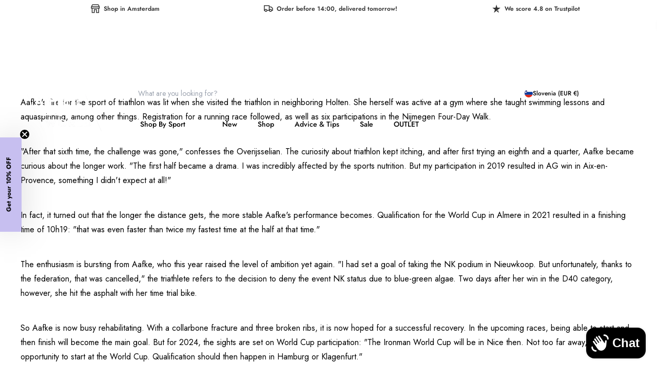

--- FILE ---
content_type: text/html; charset=utf-8
request_url: https://www.athletesportsworld.com/en-si/pages/aafke-willemsen
body_size: 48260
content:
<!doctype html>
<html
  class='no-js scroll-smooth'
  lang='en'
  dir='ltr'
  style='scrollbar-gutter: stable;'
>
  <head>
    <meta charset='utf-8'>
    <meta http-equiv='X-UA-Compatible' content='IE=edge,chrome=1'>
    <meta name='viewport' content='width=device-width,initial-scale=1,shrink-to-fit=no'>

    <link rel='dns-prefetch' href='https://cdn.shopify.com'>
    <link
      rel='preconnect'
      href='https://cdn.shopify.com'
      crossorigin
    >

    

<link href="//www.athletesportsworld.com/cdn/shop/t/61/assets/config-tailwind.css?v=39470440483788049541765795418" rel="stylesheet" type="text/css" media="all" />

<link href="//www.athletesportsworld.com/cdn/shop/t/61/assets/config-base.css?v=24335483314492051891765795418" rel="stylesheet" type="text/css" media="all" />

<script src="//www.athletesportsworld.com/cdn/shop/t/61/assets/config-base.js?v=111603181540343972631765795418" async type="module" rel="modulepreload" fetchpriority=""></script>

<script src="//www.athletesportsworld.com/cdn/shop/t/61/assets/extenders-swiper-slider.js?v=35955298388751818601765795418" defer type="module" fetchpriority=""></script>

<script src="//www.athletesportsworld.com/cdn/shop/t/61/assets/extenders-product-button.js?v=173654478081332828701765795418" defer type="module" fetchpriority=""></script>

<script src="//www.athletesportsworld.com/cdn/shop/t/61/assets/extenders-buybutton-handler.js?v=64958650561562922781765795418" defer type="module" fetchpriority=""></script>
<link rel='canonical' href='https://www.athletesportsworld.com/en-si/pages/aafke-willemsen'><title>
  Aafke Willemsen
 &ndash; AthleteSportsWorld</title><meta name='description' content='Aafke&#39;s fire for the sport of triathlon was lit when she visited the triathlon in neighboring Holten. She herself was active at a gym where she taught swimming lessons and aquaspinning, among other things. Registration for a running race followed, as well as six participations in the Nijmegen Four-Day Walk. &quot;After that'>
<script type='application/ld+json'>
  {
    "@context": "http://schema.org",
    "@type": "Organization",
    "name":"AthleteSportsWorld",

"telephone":"+31 (0)20-261.02.70",
    "url":"https:\/\/www.athletesportsworld.com\/en-si\/pages\/aafke-willemsen\/en-si\/pages\/aafke-willemsen",
    "sameAs": [
      null,
      null,
      null,
      null,
      null,
      null,
      null,
      null
    ],
    "description":"Aafke\u0026#39;s fire for the sport of triathlon was lit when she visited the triathlon in neighboring Holten. She herself was active at a gym where she taught swimming lessons and aquaspinning, among other things. Registration for a running race followed, as well as six participations in the Nijmegen Four-Day Walk. \u0026quot;After that"}
</script>
<link rel='icon' type='image/png' href='//www.athletesportsworld.com/cdn/shop/files/ASW_FLAVICON_ZWART-02_f08faa64-6fd7-4ebf-a31c-be2147311c28.png?crop=center&height=32&v=1672779939&width=32'>
  <link rel='shortcut icon' href='//www.athletesportsworld.com/cdn/shop/files/ASW_FLAVICON_ZWART-02_f08faa64-6fd7-4ebf-a31c-be2147311c28.png?crop=center&height=16&v=1672779939&width=16' sizes='16x16'>
  <link rel='shortcut icon' href='//www.athletesportsworld.com/cdn/shop/files/ASW_FLAVICON_ZWART-02_f08faa64-6fd7-4ebf-a31c-be2147311c28.png?crop=center&height=32&v=1672779939&width=32' sizes='32x32'>
  <link rel='shortcut icon' href='//www.athletesportsworld.com/cdn/shop/files/ASW_FLAVICON_ZWART-02_f08faa64-6fd7-4ebf-a31c-be2147311c28.png?crop=center&height=48&v=1672779939&width=48' sizes='48x48'>
  <link rel='shortcut icon' href='//www.athletesportsworld.com/cdn/shop/files/ASW_FLAVICON_ZWART-02_f08faa64-6fd7-4ebf-a31c-be2147311c28.png?crop=center&height=96&v=1672779939&width=96' sizes='96x96'>
  <link rel='apple-touch-icon' href='//www.athletesportsworld.com/cdn/shop/files/ASW_FLAVICON_ZWART-02_f08faa64-6fd7-4ebf-a31c-be2147311c28.png?crop=center&height=180&v=1672779939&width=180' sizes='180x180'>
  <link rel='apple-touch-icon' href='//www.athletesportsworld.com/cdn/shop/files/ASW_FLAVICON_ZWART-02_f08faa64-6fd7-4ebf-a31c-be2147311c28.png?crop=center&height=192&v=1672779939&width=192' sizes='192x192'><meta property='og:site_name' content='AthleteSportsWorld'>
<meta property='og:url' content='https://www.athletesportsworld.com/en-si/pages/aafke-willemsen'>
<meta property='og:title' content='Aafke Willemsen'>
<meta property='og:type' content='website'>
<meta property='og:description' content='Aafke&#39;s fire for the sport of triathlon was lit when she visited the triathlon in neighboring Holten. She herself was active at a gym where she taught swimming lessons and aquaspinning, among other things. Registration for a running race followed, as well as six participations in the Nijmegen Four-Day Walk. &quot;After that'>
<meta name='facebook-domain-verification' content='ge2t4mducej7h0wa9hwj7bv2l7vkss'><meta property='og:image' content='http://www.athletesportsworld.com/cdn/shop/files/ASW_logo_portrait_zwart-01.png?crop=center&height=500&v=1718737124&width=500'>
  <meta property='og:image:secure_url' content='https://www.athletesportsworld.com/cdn/shop/files/ASW_logo_portrait_zwart-01.png?crop=center&height=500&v=1718737124&width=500'>
  <meta property='og:image:width' content='1250'>
  <meta property='og:image:height' content='1250'><meta name='twitter:card' content='summary_large_image'>
<meta name='twitter:title' content='Aafke Willemsen'>
<meta name='twitter:description' content='Aafke&#39;s fire for the sport of triathlon was lit when she visited the triathlon in neighboring Holten. She herself was active at a gym where she taught swimming lessons and aquaspinning, among other things. Registration for a running race followed, as well as six participations in the Nijmegen Four-Day Walk. &quot;After that'><meta name='theme-color' content='#64FF8D'>
<meta name='msapplication-TileColor' content='#ffffff'>


  
<link href="//www.athletesportsworld.com/cdn/shop/t/61/assets/Jost.woff2?v=178067877795091380241765795418" as="font" crossorigin="anonymous" rel="preload"><style data-shopify>@font-face {font-family: 'Jost';font-weight: 100 800;src:url('//www.athletesportsworld.com/cdn/shop/t/61/assets/Jost.woff2?v=178067877795091380241765795418') format('woff2')}</style>
<style data-shopify>html, body, div, span, applet, object, iframe,
  h1, h2, h3, h4, h5, h6, p, blockquote, pre,
  a, abbr, acronym, address, big, cite, code,
  del, dfn, em, img, ins, kbd, q, s, samp,
  small, strike, strong, sub, sup, tt, var,
  b, u, i, center,
  dl, dt, dd, ol, ul, li,
  fieldset, form, label, legend,
  table, caption, tbody, tfoot, thead, tr, th, td,
  article, aside, canvas, details, embed,
  figure, figcaption, footer, header, hgroup,
  menu, nav, output, ruby, section, summary,
  time, mark, audio, video {
    margin: 0;
    padding: 0;
    border: 0;
    font-size: 100%;
    font: inherit;
    vertical-align: baseline;
  }

  /* HTML5 display-role reset for older browsers */
  article, aside, details, figcaption, figure,
  footer, header, hgroup, menu, nav, section {
    display: block;
  }

  ol, ul {
    list-style: none;
  }

  blockquote, q {
    quotes: none;
  }

  blockquote:before, blockquote:after,
  q:before, q:after {
    content: '';
    content: none;
  }

  table {
    border-collapse: collapse;
    border-spacing: 0;
  }

  body {
    line-height: 1;
    font-size: 1.5rem;
    font-family: ;
    -webkit-font-smoothing: antialiased;
    -moz-osx-font-smoothing: grayscale;
  }

  html.font-loaded body {
    font-family: ;
  }</style><style data-shopify>@layer base {
    :root {
      --color-main-black: #000000;
      --color-main-carbon: #333333;
      --color-main-dove-gray: #6d6d6d;
      --color-main-million-gray: #999999;
      --color-main-clouded: #d1d1d1;
      --color-main-white: #ffffff;
      --color-off-white: #f3f3f3;
      --color-main-negative: #ba0909;
      --color-main-asw-green: #64ff8d;
      --color-main-dark-ink: #121212;
      --color-main-black-out: #222222;
      --color-main-steel: #4a4a4a;
      --color-main-gray: #333333;
      --color-main-dark-gray: #2b2a2a;
      --color-main-light-gray: #b5b5b5;
      --color-main-light-stone: #d9d9d9;
      --color-main-sale: #ba0909;
      --color-main-purple: #c7bff0;
    }
  }</style><meta name='theme-color' content=''><style data-shopify>@layer base {
          :root {
            --color-text: 0, 0, 0;
            --color-link: 139, 40, 65;
            --color-background: 255, 184, 224;
            --primary-color: 223, 254, 2;
            --primary-alternative-color: 61, 0, 15;
            --secondary-color: 139, 40, 65;
            --secondary-alternative-color: 223, 254, 2;
            --top-offset: 34px;
          }
        }</style><!-- Header hook for plugins -->
    <script>window.performance && window.performance.mark && window.performance.mark('shopify.content_for_header.start');</script><meta name="google-site-verification" content="BPZHe1WiySf2PX5kAZkt_hqid0nt-Kr7YzXQncZlDFY">
<meta name="google-site-verification" content="LzAedZoAPYBbRiAcyHo49MgsfvN9e2ApCzwAcjvIGws">
<meta id="shopify-digital-wallet" name="shopify-digital-wallet" content="/60741026012/digital_wallets/dialog">
<meta name="shopify-checkout-api-token" content="555c806ed2d4cc499b69a39d2bacdcdc">
<meta id="in-context-paypal-metadata" data-shop-id="60741026012" data-venmo-supported="false" data-environment="production" data-locale="en_US" data-paypal-v4="true" data-currency="EUR">
<link rel="alternate" hreflang="x-default" href="https://www.athletesportsworld.com/pages/aafke-willemsen">
<link rel="alternate" hreflang="nl" href="https://www.athletesportsworld.com/pages/aafke-willemsen">
<link rel="alternate" hreflang="en" href="https://www.athletesportsworld.com/en/pages/aafke-willemsen">
<link rel="alternate" hreflang="es" href="https://www.athletesportsworld.com/es/pages/aafke-willemsen">
<link rel="alternate" hreflang="it" href="https://www.athletesportsworld.com/it/pages/aafke-willemsen">
<link rel="alternate" hreflang="fr" href="https://www.athletesportsworld.com/fr/pages/aafke-willemsen">
<link rel="alternate" hreflang="de" href="https://www.athletesportsworld.com/de/pages/aafke-willemsen">
<link rel="alternate" hreflang="nl-BE" href="https://www.athletesportsworld.com/nl-be/pages/aafke-willemsen">
<link rel="alternate" hreflang="en-BE" href="https://www.athletesportsworld.com/en-be/pages/aafke-willemsen">
<link rel="alternate" hreflang="es-BE" href="https://www.athletesportsworld.com/es-be/pages/aafke-willemsen">
<link rel="alternate" hreflang="it-BE" href="https://www.athletesportsworld.com/it-be/pages/aafke-willemsen">
<link rel="alternate" hreflang="de-BE" href="https://www.athletesportsworld.com/de-be/pages/aafke-willemsen">
<link rel="alternate" hreflang="fr-BE" href="https://www.athletesportsworld.com/fr-be/pages/aafke-willemsen">
<link rel="alternate" hreflang="nl-FR" href="https://www.athletesportsworld.com/nl-fr/pages/aafke-willemsen">
<link rel="alternate" hreflang="es-FR" href="https://www.athletesportsworld.com/es-fr/pages/aafke-willemsen">
<link rel="alternate" hreflang="it-FR" href="https://www.athletesportsworld.com/it-fr/pages/aafke-willemsen">
<link rel="alternate" hreflang="de-FR" href="https://www.athletesportsworld.com/de-fr/pages/aafke-willemsen">
<link rel="alternate" hreflang="en-FR" href="https://www.athletesportsworld.com/en-fr/pages/aafke-willemsen">
<link rel="alternate" hreflang="fr-FR" href="https://www.athletesportsworld.com/fr-fr/pages/aafke-willemsen">
<link rel="alternate" hreflang="de-DE" href="https://www.athletesportsworld.com/de-de/pages/aafke-willemsen">
<link rel="alternate" hreflang="fr-DE" href="https://www.athletesportsworld.com/fr-de/pages/aafke-willemsen">
<link rel="alternate" hreflang="it-DE" href="https://www.athletesportsworld.com/it-de/pages/aafke-willemsen">
<link rel="alternate" hreflang="en-DE" href="https://www.athletesportsworld.com/en-de/pages/aafke-willemsen">
<link rel="alternate" hreflang="en-DK" href="https://www.athletesportsworld.com/en-dk/pages/aafke-willemsen">
<link rel="alternate" hreflang="de-DK" href="https://www.athletesportsworld.com/de-dk/pages/aafke-willemsen">
<link rel="alternate" hreflang="nl-ES" href="https://www.athletesportsworld.com/nl-es/pages/aafke-willemsen">
<link rel="alternate" hreflang="en-ES" href="https://www.athletesportsworld.com/en-es/pages/aafke-willemsen">
<link rel="alternate" hreflang="fr-ES" href="https://www.athletesportsworld.com/fr-es/pages/aafke-willemsen">
<link rel="alternate" hreflang="es-ES" href="https://www.athletesportsworld.com/es-es/pages/aafke-willemsen">
<link rel="alternate" hreflang="nl-IT" href="https://www.athletesportsworld.com/nl-it/pages/aafke-willemsen">
<link rel="alternate" hreflang="fr-IT" href="https://www.athletesportsworld.com/fr-it/pages/aafke-willemsen">
<link rel="alternate" hreflang="en-IT" href="https://www.athletesportsworld.com/en-it/pages/aafke-willemsen">
<link rel="alternate" hreflang="de-IT" href="https://www.athletesportsworld.com/de-it/pages/aafke-willemsen">
<link rel="alternate" hreflang="it-IT" href="https://www.athletesportsworld.com/it-it/pages/aafke-willemsen">
<link rel="alternate" hreflang="nl-SE" href="https://www.athletesportsworld.com/nl-se/pages/aafke-willemsen">
<link rel="alternate" hreflang="en-SE" href="https://www.athletesportsworld.com/en-se/pages/aafke-willemsen">
<link rel="alternate" hreflang="de-SE" href="https://www.athletesportsworld.com/de-se/pages/aafke-willemsen">
<link rel="alternate" hreflang="de-AT" href="https://www.athletesportsworld.com/de-at/pages/aafke-willemsen">
<link rel="alternate" hreflang="en-AT" href="https://www.athletesportsworld.com/en-at/pages/aafke-willemsen">
<link rel="alternate" hreflang="it-AT" href="https://www.athletesportsworld.com/it-at/pages/aafke-willemsen">
<link rel="alternate" hreflang="nl-PL" href="https://www.athletesportsworld.com/nl-pl/pages/aafke-willemsen">
<link rel="alternate" hreflang="en-PL" href="https://www.athletesportsworld.com/en-pl/pages/aafke-willemsen">
<link rel="alternate" hreflang="de-PL" href="https://www.athletesportsworld.com/de-pl/pages/aafke-willemsen">
<link rel="alternate" hreflang="en-FI" href="https://www.athletesportsworld.com/en-fi/pages/aafke-willemsen">
<link rel="alternate" hreflang="en-LT" href="https://www.athletesportsworld.com/en-lt/pages/aafke-willemsen">
<link rel="alternate" hreflang="de-LT" href="https://www.athletesportsworld.com/de-lt/pages/aafke-willemsen">
<link rel="alternate" hreflang="en-PT" href="https://www.athletesportsworld.com/en-pt/pages/aafke-willemsen">
<link rel="alternate" hreflang="fr-PT" href="https://www.athletesportsworld.com/fr-pt/pages/aafke-willemsen">
<link rel="alternate" hreflang="es-PT" href="https://www.athletesportsworld.com/es-pt/pages/aafke-willemsen">
<link rel="alternate" hreflang="de-HU" href="https://www.athletesportsworld.com/de-hu/pages/aafke-willemsen">
<link rel="alternate" hreflang="fr-HU" href="https://www.athletesportsworld.com/fr-hu/pages/aafke-willemsen">
<link rel="alternate" hreflang="en-HU" href="https://www.athletesportsworld.com/en-hu/pages/aafke-willemsen">
<link rel="alternate" hreflang="en-HR" href="https://www.athletesportsworld.com/en-hr/pages/aafke-willemsen">
<link rel="alternate" hreflang="fr-HR" href="https://www.athletesportsworld.com/fr-hr/pages/aafke-willemsen">
<link rel="alternate" hreflang="it-HR" href="https://www.athletesportsworld.com/it-hr/pages/aafke-willemsen">
<link rel="alternate" hreflang="de-HR" href="https://www.athletesportsworld.com/de-hr/pages/aafke-willemsen">
<link rel="alternate" hreflang="en-SK" href="https://www.athletesportsworld.com/en-sk/pages/aafke-willemsen">
<link rel="alternate" hreflang="it-SK" href="https://www.athletesportsworld.com/it-sk/pages/aafke-willemsen">
<link rel="alternate" hreflang="fr-SK" href="https://www.athletesportsworld.com/fr-sk/pages/aafke-willemsen">
<link rel="alternate" hreflang="de-SK" href="https://www.athletesportsworld.com/de-sk/pages/aafke-willemsen">
<link rel="alternate" hreflang="de-SI" href="https://www.athletesportsworld.com/de-si/pages/aafke-willemsen">
<link rel="alternate" hreflang="it-SI" href="https://www.athletesportsworld.com/it-si/pages/aafke-willemsen">
<link rel="alternate" hreflang="fr-SI" href="https://www.athletesportsworld.com/fr-si/pages/aafke-willemsen">
<link rel="alternate" hreflang="en-SI" href="https://www.athletesportsworld.com/en-si/pages/aafke-willemsen">
<link rel="alternate" hreflang="en-EE" href="https://www.athletesportsworld.com/en-ee/pages/aafke-willemsen">
<link rel="alternate" hreflang="fr-EE" href="https://www.athletesportsworld.com/fr-ee/pages/aafke-willemsen">
<link rel="alternate" hreflang="de-EE" href="https://www.athletesportsworld.com/de-ee/pages/aafke-willemsen">
<link rel="alternate" hreflang="en-LV" href="https://www.athletesportsworld.com/en-lv/pages/aafke-willemsen">
<link rel="alternate" hreflang="fr-LV" href="https://www.athletesportsworld.com/fr-lv/pages/aafke-willemsen">
<link rel="alternate" hreflang="de-LV" href="https://www.athletesportsworld.com/de-lv/pages/aafke-willemsen">
<link rel="alternate" hreflang="en-IE" href="https://www.athletesportsworld.com/en-ie/pages/aafke-willemsen">
<link rel="alternate" hreflang="nl-GR" href="https://www.athletesportsworld.com/nl-gr/pages/aafke-willemsen">
<link rel="alternate" hreflang="en-GR" href="https://www.athletesportsworld.com/en-gr/pages/aafke-willemsen">
<link rel="alternate" hreflang="de-GR" href="https://www.athletesportsworld.com/de-gr/pages/aafke-willemsen">
<link rel="alternate" hreflang="it-GR" href="https://www.athletesportsworld.com/it-gr/pages/aafke-willemsen">
<link rel="alternate" hreflang="de-CZ" href="https://www.athletesportsworld.com/de-cz/pages/aafke-willemsen">
<link rel="alternate" hreflang="it-CZ" href="https://www.athletesportsworld.com/it-cz/pages/aafke-willemsen">
<link rel="alternate" hreflang="en-CZ" href="https://www.athletesportsworld.com/en-cz/pages/aafke-willemsen">
<script async="async" src="/checkouts/internal/preloads.js?locale=en-SI"></script>
<link rel="preconnect" href="https://shop.app" crossorigin="anonymous">
<script async="async" src="https://shop.app/checkouts/internal/preloads.js?locale=en-SI&shop_id=60741026012" crossorigin="anonymous"></script>
<script id="apple-pay-shop-capabilities" type="application/json">{"shopId":60741026012,"countryCode":"NL","currencyCode":"EUR","merchantCapabilities":["supports3DS"],"merchantId":"gid:\/\/shopify\/Shop\/60741026012","merchantName":"AthleteSportsWorld","requiredBillingContactFields":["postalAddress","email","phone"],"requiredShippingContactFields":["postalAddress","email","phone"],"shippingType":"shipping","supportedNetworks":["visa","maestro","masterCard"],"total":{"type":"pending","label":"AthleteSportsWorld","amount":"1.00"},"shopifyPaymentsEnabled":true,"supportsSubscriptions":true}</script>
<script id="shopify-features" type="application/json">{"accessToken":"555c806ed2d4cc499b69a39d2bacdcdc","betas":["rich-media-storefront-analytics"],"domain":"www.athletesportsworld.com","predictiveSearch":true,"shopId":60741026012,"locale":"en"}</script>
<script>var Shopify = Shopify || {};
Shopify.shop = "hello-900.myshopify.com";
Shopify.locale = "en";
Shopify.currency = {"active":"EUR","rate":"1.0"};
Shopify.country = "SI";
Shopify.theme = {"name":"Copy of ASW-mirror\/main","id":185464619332,"schema_name":"Endeavour","schema_version":"1.0.0","theme_store_id":null,"role":"main"};
Shopify.theme.handle = "null";
Shopify.theme.style = {"id":null,"handle":null};
Shopify.cdnHost = "www.athletesportsworld.com/cdn";
Shopify.routes = Shopify.routes || {};
Shopify.routes.root = "/en-si/";</script>
<script type="module">!function(o){(o.Shopify=o.Shopify||{}).modules=!0}(window);</script>
<script>!function(o){function n(){var o=[];function n(){o.push(Array.prototype.slice.apply(arguments))}return n.q=o,n}var t=o.Shopify=o.Shopify||{};t.loadFeatures=n(),t.autoloadFeatures=n()}(window);</script>
<script>
  window.ShopifyPay = window.ShopifyPay || {};
  window.ShopifyPay.apiHost = "shop.app\/pay";
  window.ShopifyPay.redirectState = null;
</script>
<script id="shop-js-analytics" type="application/json">{"pageType":"page"}</script>
<script defer="defer" async type="module" src="//www.athletesportsworld.com/cdn/shopifycloud/shop-js/modules/v2/client.init-shop-cart-sync_BApSsMSl.en.esm.js"></script>
<script defer="defer" async type="module" src="//www.athletesportsworld.com/cdn/shopifycloud/shop-js/modules/v2/chunk.common_CBoos6YZ.esm.js"></script>
<script type="module">
  await import("//www.athletesportsworld.com/cdn/shopifycloud/shop-js/modules/v2/client.init-shop-cart-sync_BApSsMSl.en.esm.js");
await import("//www.athletesportsworld.com/cdn/shopifycloud/shop-js/modules/v2/chunk.common_CBoos6YZ.esm.js");

  window.Shopify.SignInWithShop?.initShopCartSync?.({"fedCMEnabled":true,"windoidEnabled":true});

</script>
<script>
  window.Shopify = window.Shopify || {};
  if (!window.Shopify.featureAssets) window.Shopify.featureAssets = {};
  window.Shopify.featureAssets['shop-js'] = {"shop-cart-sync":["modules/v2/client.shop-cart-sync_DJczDl9f.en.esm.js","modules/v2/chunk.common_CBoos6YZ.esm.js"],"init-fed-cm":["modules/v2/client.init-fed-cm_BzwGC0Wi.en.esm.js","modules/v2/chunk.common_CBoos6YZ.esm.js"],"init-windoid":["modules/v2/client.init-windoid_BS26ThXS.en.esm.js","modules/v2/chunk.common_CBoos6YZ.esm.js"],"shop-cash-offers":["modules/v2/client.shop-cash-offers_DthCPNIO.en.esm.js","modules/v2/chunk.common_CBoos6YZ.esm.js","modules/v2/chunk.modal_Bu1hFZFC.esm.js"],"shop-button":["modules/v2/client.shop-button_D_JX508o.en.esm.js","modules/v2/chunk.common_CBoos6YZ.esm.js"],"init-shop-email-lookup-coordinator":["modules/v2/client.init-shop-email-lookup-coordinator_DFwWcvrS.en.esm.js","modules/v2/chunk.common_CBoos6YZ.esm.js"],"shop-toast-manager":["modules/v2/client.shop-toast-manager_tEhgP2F9.en.esm.js","modules/v2/chunk.common_CBoos6YZ.esm.js"],"shop-login-button":["modules/v2/client.shop-login-button_DwLgFT0K.en.esm.js","modules/v2/chunk.common_CBoos6YZ.esm.js","modules/v2/chunk.modal_Bu1hFZFC.esm.js"],"avatar":["modules/v2/client.avatar_BTnouDA3.en.esm.js"],"init-shop-cart-sync":["modules/v2/client.init-shop-cart-sync_BApSsMSl.en.esm.js","modules/v2/chunk.common_CBoos6YZ.esm.js"],"pay-button":["modules/v2/client.pay-button_BuNmcIr_.en.esm.js","modules/v2/chunk.common_CBoos6YZ.esm.js"],"init-shop-for-new-customer-accounts":["modules/v2/client.init-shop-for-new-customer-accounts_DrjXSI53.en.esm.js","modules/v2/client.shop-login-button_DwLgFT0K.en.esm.js","modules/v2/chunk.common_CBoos6YZ.esm.js","modules/v2/chunk.modal_Bu1hFZFC.esm.js"],"init-customer-accounts-sign-up":["modules/v2/client.init-customer-accounts-sign-up_TlVCiykN.en.esm.js","modules/v2/client.shop-login-button_DwLgFT0K.en.esm.js","modules/v2/chunk.common_CBoos6YZ.esm.js","modules/v2/chunk.modal_Bu1hFZFC.esm.js"],"shop-follow-button":["modules/v2/client.shop-follow-button_C5D3XtBb.en.esm.js","modules/v2/chunk.common_CBoos6YZ.esm.js","modules/v2/chunk.modal_Bu1hFZFC.esm.js"],"checkout-modal":["modules/v2/client.checkout-modal_8TC_1FUY.en.esm.js","modules/v2/chunk.common_CBoos6YZ.esm.js","modules/v2/chunk.modal_Bu1hFZFC.esm.js"],"init-customer-accounts":["modules/v2/client.init-customer-accounts_C0Oh2ljF.en.esm.js","modules/v2/client.shop-login-button_DwLgFT0K.en.esm.js","modules/v2/chunk.common_CBoos6YZ.esm.js","modules/v2/chunk.modal_Bu1hFZFC.esm.js"],"lead-capture":["modules/v2/client.lead-capture_Cq0gfm7I.en.esm.js","modules/v2/chunk.common_CBoos6YZ.esm.js","modules/v2/chunk.modal_Bu1hFZFC.esm.js"],"shop-login":["modules/v2/client.shop-login_BmtnoEUo.en.esm.js","modules/v2/chunk.common_CBoos6YZ.esm.js","modules/v2/chunk.modal_Bu1hFZFC.esm.js"],"payment-terms":["modules/v2/client.payment-terms_BHOWV7U_.en.esm.js","modules/v2/chunk.common_CBoos6YZ.esm.js","modules/v2/chunk.modal_Bu1hFZFC.esm.js"]};
</script>
<script>(function() {
  var isLoaded = false;
  function asyncLoad() {
    if (isLoaded) return;
    isLoaded = true;
    var urls = ["https:\/\/ecommplugins-scripts.trustpilot.com\/v2.1\/js\/header.min.js?settings=eyJrZXkiOiJJWEJodUlMREVTTDdGNXI0IiwicyI6InNrdSJ9\u0026v=2.5\u0026shop=hello-900.myshopify.com","https:\/\/ecommplugins-trustboxsettings.trustpilot.com\/hello-900.myshopify.com.js?settings=1715587902103\u0026shop=hello-900.myshopify.com","https:\/\/widget.trustpilot.com\/bootstrap\/v5\/tp.widget.sync.bootstrap.min.js?shop=hello-900.myshopify.com","https:\/\/widget.trustpilot.com\/bootstrap\/v5\/tp.widget.sync.bootstrap.min.js?shop=hello-900.myshopify.com","https:\/\/app.kiwisizing.com\/web\/js\/dist\/kiwiSizing\/plugin\/SizingPlugin.prod.js?v=330\u0026shop=hello-900.myshopify.com"];
    for (var i = 0; i < urls.length; i++) {
      var s = document.createElement('script');
      s.type = 'text/javascript';
      s.async = true;
      s.src = urls[i];
      var x = document.getElementsByTagName('script')[0];
      x.parentNode.insertBefore(s, x);
    }
  };
  if(window.attachEvent) {
    window.attachEvent('onload', asyncLoad);
  } else {
    window.addEventListener('load', asyncLoad, false);
  }
})();</script>
<script id="__st">var __st={"a":60741026012,"offset":3600,"reqid":"98af5832-68d5-4952-a921-a47a9358b743-1768875500","pageurl":"www.athletesportsworld.com\/en-si\/pages\/aafke-willemsen","s":"pages-103538655452","u":"a559d9061a20","p":"page","rtyp":"page","rid":103538655452};</script>
<script>window.ShopifyPaypalV4VisibilityTracking = true;</script>
<script id="captcha-bootstrap">!function(){'use strict';const t='contact',e='account',n='new_comment',o=[[t,t],['blogs',n],['comments',n],[t,'customer']],c=[[e,'customer_login'],[e,'guest_login'],[e,'recover_customer_password'],[e,'create_customer']],r=t=>t.map((([t,e])=>`form[action*='/${t}']:not([data-nocaptcha='true']) input[name='form_type'][value='${e}']`)).join(','),a=t=>()=>t?[...document.querySelectorAll(t)].map((t=>t.form)):[];function s(){const t=[...o],e=r(t);return a(e)}const i='password',u='form_key',d=['recaptcha-v3-token','g-recaptcha-response','h-captcha-response',i],f=()=>{try{return window.sessionStorage}catch{return}},m='__shopify_v',_=t=>t.elements[u];function p(t,e,n=!1){try{const o=window.sessionStorage,c=JSON.parse(o.getItem(e)),{data:r}=function(t){const{data:e,action:n}=t;return t[m]||n?{data:e,action:n}:{data:t,action:n}}(c);for(const[e,n]of Object.entries(r))t.elements[e]&&(t.elements[e].value=n);n&&o.removeItem(e)}catch(o){console.error('form repopulation failed',{error:o})}}const l='form_type',E='cptcha';function T(t){t.dataset[E]=!0}const w=window,h=w.document,L='Shopify',v='ce_forms',y='captcha';let A=!1;((t,e)=>{const n=(g='f06e6c50-85a8-45c8-87d0-21a2b65856fe',I='https://cdn.shopify.com/shopifycloud/storefront-forms-hcaptcha/ce_storefront_forms_captcha_hcaptcha.v1.5.2.iife.js',D={infoText:'Protected by hCaptcha',privacyText:'Privacy',termsText:'Terms'},(t,e,n)=>{const o=w[L][v],c=o.bindForm;if(c)return c(t,g,e,D).then(n);var r;o.q.push([[t,g,e,D],n]),r=I,A||(h.body.append(Object.assign(h.createElement('script'),{id:'captcha-provider',async:!0,src:r})),A=!0)});var g,I,D;w[L]=w[L]||{},w[L][v]=w[L][v]||{},w[L][v].q=[],w[L][y]=w[L][y]||{},w[L][y].protect=function(t,e){n(t,void 0,e),T(t)},Object.freeze(w[L][y]),function(t,e,n,w,h,L){const[v,y,A,g]=function(t,e,n){const i=e?o:[],u=t?c:[],d=[...i,...u],f=r(d),m=r(i),_=r(d.filter((([t,e])=>n.includes(e))));return[a(f),a(m),a(_),s()]}(w,h,L),I=t=>{const e=t.target;return e instanceof HTMLFormElement?e:e&&e.form},D=t=>v().includes(t);t.addEventListener('submit',(t=>{const e=I(t);if(!e)return;const n=D(e)&&!e.dataset.hcaptchaBound&&!e.dataset.recaptchaBound,o=_(e),c=g().includes(e)&&(!o||!o.value);(n||c)&&t.preventDefault(),c&&!n&&(function(t){try{if(!f())return;!function(t){const e=f();if(!e)return;const n=_(t);if(!n)return;const o=n.value;o&&e.removeItem(o)}(t);const e=Array.from(Array(32),(()=>Math.random().toString(36)[2])).join('');!function(t,e){_(t)||t.append(Object.assign(document.createElement('input'),{type:'hidden',name:u})),t.elements[u].value=e}(t,e),function(t,e){const n=f();if(!n)return;const o=[...t.querySelectorAll(`input[type='${i}']`)].map((({name:t})=>t)),c=[...d,...o],r={};for(const[a,s]of new FormData(t).entries())c.includes(a)||(r[a]=s);n.setItem(e,JSON.stringify({[m]:1,action:t.action,data:r}))}(t,e)}catch(e){console.error('failed to persist form',e)}}(e),e.submit())}));const S=(t,e)=>{t&&!t.dataset[E]&&(n(t,e.some((e=>e===t))),T(t))};for(const o of['focusin','change'])t.addEventListener(o,(t=>{const e=I(t);D(e)&&S(e,y())}));const B=e.get('form_key'),M=e.get(l),P=B&&M;t.addEventListener('DOMContentLoaded',(()=>{const t=y();if(P)for(const e of t)e.elements[l].value===M&&p(e,B);[...new Set([...A(),...v().filter((t=>'true'===t.dataset.shopifyCaptcha))])].forEach((e=>S(e,t)))}))}(h,new URLSearchParams(w.location.search),n,t,e,['guest_login'])})(!0,!0)}();</script>
<script integrity="sha256-4kQ18oKyAcykRKYeNunJcIwy7WH5gtpwJnB7kiuLZ1E=" data-source-attribution="shopify.loadfeatures" defer="defer" src="//www.athletesportsworld.com/cdn/shopifycloud/storefront/assets/storefront/load_feature-a0a9edcb.js" crossorigin="anonymous"></script>
<script crossorigin="anonymous" defer="defer" src="//www.athletesportsworld.com/cdn/shopifycloud/storefront/assets/shopify_pay/storefront-65b4c6d7.js?v=20250812"></script>
<script data-source-attribution="shopify.dynamic_checkout.dynamic.init">var Shopify=Shopify||{};Shopify.PaymentButton=Shopify.PaymentButton||{isStorefrontPortableWallets:!0,init:function(){window.Shopify.PaymentButton.init=function(){};var t=document.createElement("script");t.src="https://www.athletesportsworld.com/cdn/shopifycloud/portable-wallets/latest/portable-wallets.en.js",t.type="module",document.head.appendChild(t)}};
</script>
<script data-source-attribution="shopify.dynamic_checkout.buyer_consent">
  function portableWalletsHideBuyerConsent(e){var t=document.getElementById("shopify-buyer-consent"),n=document.getElementById("shopify-subscription-policy-button");t&&n&&(t.classList.add("hidden"),t.setAttribute("aria-hidden","true"),n.removeEventListener("click",e))}function portableWalletsShowBuyerConsent(e){var t=document.getElementById("shopify-buyer-consent"),n=document.getElementById("shopify-subscription-policy-button");t&&n&&(t.classList.remove("hidden"),t.removeAttribute("aria-hidden"),n.addEventListener("click",e))}window.Shopify?.PaymentButton&&(window.Shopify.PaymentButton.hideBuyerConsent=portableWalletsHideBuyerConsent,window.Shopify.PaymentButton.showBuyerConsent=portableWalletsShowBuyerConsent);
</script>
<script data-source-attribution="shopify.dynamic_checkout.cart.bootstrap">document.addEventListener("DOMContentLoaded",(function(){function t(){return document.querySelector("shopify-accelerated-checkout-cart, shopify-accelerated-checkout")}if(t())Shopify.PaymentButton.init();else{new MutationObserver((function(e,n){t()&&(Shopify.PaymentButton.init(),n.disconnect())})).observe(document.body,{childList:!0,subtree:!0})}}));
</script>
<script id='scb4127' type='text/javascript' async='' src='https://www.athletesportsworld.com/cdn/shopifycloud/privacy-banner/storefront-banner.js'></script><link id="shopify-accelerated-checkout-styles" rel="stylesheet" media="screen" href="https://www.athletesportsworld.com/cdn/shopifycloud/portable-wallets/latest/accelerated-checkout-backwards-compat.css" crossorigin="anonymous">
<style id="shopify-accelerated-checkout-cart">
        #shopify-buyer-consent {
  margin-top: 1em;
  display: inline-block;
  width: 100%;
}

#shopify-buyer-consent.hidden {
  display: none;
}

#shopify-subscription-policy-button {
  background: none;
  border: none;
  padding: 0;
  text-decoration: underline;
  font-size: inherit;
  cursor: pointer;
}

#shopify-subscription-policy-button::before {
  box-shadow: none;
}

      </style>

<script>window.performance && window.performance.mark && window.performance.mark('shopify.content_for_header.end');</script>
  <!-- BEGIN app block: shopify://apps/klaviyo-email-marketing-sms/blocks/klaviyo-onsite-embed/2632fe16-c075-4321-a88b-50b567f42507 -->












  <script async src="https://static.klaviyo.com/onsite/js/RJvr4y/klaviyo.js?company_id=RJvr4y"></script>
  <script>!function(){if(!window.klaviyo){window._klOnsite=window._klOnsite||[];try{window.klaviyo=new Proxy({},{get:function(n,i){return"push"===i?function(){var n;(n=window._klOnsite).push.apply(n,arguments)}:function(){for(var n=arguments.length,o=new Array(n),w=0;w<n;w++)o[w]=arguments[w];var t="function"==typeof o[o.length-1]?o.pop():void 0,e=new Promise((function(n){window._klOnsite.push([i].concat(o,[function(i){t&&t(i),n(i)}]))}));return e}}})}catch(n){window.klaviyo=window.klaviyo||[],window.klaviyo.push=function(){var n;(n=window._klOnsite).push.apply(n,arguments)}}}}();</script>

  




  <script>
    window.klaviyoReviewsProductDesignMode = false
  </script>



  <!-- BEGIN app snippet: customer-hub-data --><script>
  if (!window.customerHub) {
    window.customerHub = {};
  }
  window.customerHub.storefrontRoutes = {
    login: "https://www.athletesportsworld.com/customer_authentication/redirect?locale=en&region_country=SI?return_url=%2F%23k-hub",
    register: "/en-si/account/register?return_url=%2F%23k-hub",
    logout: "/en-si/account/logout",
    profile: "/en-si/account",
    addresses: "/en-si/account/addresses",
  };
  
  window.customerHub.userId = null;
  
  window.customerHub.storeDomain = "hello-900.myshopify.com";

  

  
    window.customerHub.storeLocale = {
        currentLanguage: 'en',
        currentCountry: 'SI',
        availableLanguages: [
          
            {
              iso_code: 'de',
              endonym_name: 'Deutsch'
            },
          
            {
              iso_code: 'it',
              endonym_name: 'Italiano'
            },
          
            {
              iso_code: 'fr',
              endonym_name: 'français'
            },
          
            {
              iso_code: 'en',
              endonym_name: 'English'
            }
          
        ],
        availableCountries: [
          
            {
              iso_code: 'AT',
              name: 'Austria',
              currency_code: 'EUR'
            },
          
            {
              iso_code: 'BE',
              name: 'Belgium',
              currency_code: 'EUR'
            },
          
            {
              iso_code: 'BG',
              name: 'Bulgaria',
              currency_code: 'EUR'
            },
          
            {
              iso_code: 'HR',
              name: 'Croatia',
              currency_code: 'EUR'
            },
          
            {
              iso_code: 'CZ',
              name: 'Czechia',
              currency_code: 'CZK'
            },
          
            {
              iso_code: 'DK',
              name: 'Denmark',
              currency_code: 'DKK'
            },
          
            {
              iso_code: 'EE',
              name: 'Estonia',
              currency_code: 'EUR'
            },
          
            {
              iso_code: 'FI',
              name: 'Finland',
              currency_code: 'EUR'
            },
          
            {
              iso_code: 'FR',
              name: 'France',
              currency_code: 'EUR'
            },
          
            {
              iso_code: 'DE',
              name: 'Germany',
              currency_code: 'EUR'
            },
          
            {
              iso_code: 'GR',
              name: 'Greece',
              currency_code: 'EUR'
            },
          
            {
              iso_code: 'HU',
              name: 'Hungary',
              currency_code: 'HUF'
            },
          
            {
              iso_code: 'IE',
              name: 'Ireland',
              currency_code: 'EUR'
            },
          
            {
              iso_code: 'IT',
              name: 'Italy',
              currency_code: 'EUR'
            },
          
            {
              iso_code: 'LV',
              name: 'Latvia',
              currency_code: 'EUR'
            },
          
            {
              iso_code: 'LT',
              name: 'Lithuania',
              currency_code: 'EUR'
            },
          
            {
              iso_code: 'LU',
              name: 'Luxembourg',
              currency_code: 'EUR'
            },
          
            {
              iso_code: 'NL',
              name: 'Netherlands',
              currency_code: 'EUR'
            },
          
            {
              iso_code: 'PL',
              name: 'Poland',
              currency_code: 'PLN'
            },
          
            {
              iso_code: 'PT',
              name: 'Portugal',
              currency_code: 'EUR'
            },
          
            {
              iso_code: 'RO',
              name: 'Romania',
              currency_code: 'RON'
            },
          
            {
              iso_code: 'SK',
              name: 'Slovakia',
              currency_code: 'EUR'
            },
          
            {
              iso_code: 'SI',
              name: 'Slovenia',
              currency_code: 'EUR'
            },
          
            {
              iso_code: 'ES',
              name: 'Spain',
              currency_code: 'EUR'
            },
          
            {
              iso_code: 'SE',
              name: 'Sweden',
              currency_code: 'SEK'
            }
          
        ]
    };
  
</script>
<!-- END app snippet -->





<!-- END app block --><!-- BEGIN app block: shopify://apps/izyrent/blocks/izyrent/cda4a37a-6d4d-4f3d-b8e5-c19d5c367c6a --><script></script>
<script>
var izyrent_shopify_js = `//www.athletesportsworld.com/cdn/shopifycloud/storefront/assets/themes_support/api.jquery-7ab1a3a4.js`;
var izyrent_current_page = `page`;

var izyrent_currency_format = "€{{amount_with_comma_separator}}";

var izyrent_money_format = `€1.000,00`;
</script>


<script>
var izyrentSettings = `{"timezone":{"ianaTimezone":"Europe/Amsterdam","timezoneOffset":"+0100","currencyCode":"EUR"},"storefront":"d4ed79593d616be97e4fe0c3bc5c773d","timeFormat":"24","translate":"auto","redirectCheckout":["auto"],"disabledDatesGlobal":{"dates":{},"collections":[]},"couponPrefix":"IZYRENT_","theme":{},"translations":{},"showMonths":{"md":"1","lg":"1"},"quantityPosition":"default","startCal":"default","displayCal":"default","displayPrice":"default","deposit":{"id":"49358508982596","amount":"0","percent":0},"checkoutMode":"default","showFinalPriceOnly":"disabled","sections":[{"label":"Calendar","value":"calendar"},{"label":"Resume","value":"resume"},{"label":"Add-ons","value":"addons"},{"label":"Requests","value":"requests"}],"syncDates":["enabled"],"countdown":"disabled","expiration":"15"}`;
if(typeof izyrentSettings === "string"){
  izyrentSettings = izyrentSettings.replace(/=>/g, ":");
  izyrentSettings = JSON.parse(izyrentSettings);
}


 
</script>


 <style>
quick-add-modal .shopify-payment-button,.predictive-search__list-item:has(a[href*="deposit"]),.grid__item:has(.card-wrapper a[href*="deposit"]),.product-item:has(a[href*="deposit"]){display: none !important;};
</style>

<style>
.cart-count-bubble,.cart-item .quantity{ display:none;}
.mw-apo-configure-link{ display:none !important;}
.izyloader {
    padding: 10px;
    max-width: 44rem;
    width: 100%;
}
.izyloader > span {
  width: 48px;
  height: 48px;
  border-radius: 50%;
  display: inline-block;
  position: relative;
  border: 10px solid;
  border-color: rgb(0 0 0 / 7%) rgb(0 0 0 / 14%) rgb(0 0 0 / 21%) rgb(0 0 0 / 28%);
  box-sizing: border-box;
  animation: rotation 0.8s linear infinite;
  display: flex;
  margin: auto;
  padding-top: 10px;
}
body.izyloaderhide .izyloader,.cart-item__details .cart-item__discounted-prices{display:none !important;}
@keyframes rotation {
  0% {
    transform: rotate(0deg);
  }
  100% {
    transform: rotate(360deg);
  }
} 
</style>
<script>

 if(izyrentSettings?.theme?.text?.resume) {
     const color = izyrentSettings.theme.text.resume;
 
    const updateOpacity = (rgba, newOpacity) =>
                rgba.replace(
                  /rgba\((\d+),\s*(\d+),\s*(\d+),\s*[\d.]+\)/,
                  `rgba($1, $2, $3, ${newOpacity})`
                );

            
              let css = `.izyloader > span {border-color: ${updateOpacity(
               color,
                0.07
              )} ${updateOpacity(color, 0.14)} ${updateOpacity(
                color,
                0.21
              )} ${updateOpacity(color, 0.28)} !important;}`;

      document.head.insertAdjacentHTML('beforeend', `<style>${css}</style>`);
      
  }

</script>


<script src="https://izyrent.speaz.com/izyrent.js?shop=hello-900.myshopify.com&v=1768844980201" async></script>

<!-- END app block --><!-- BEGIN app block: shopify://apps/triplewhale/blocks/triple_pixel_snippet/483d496b-3f1a-4609-aea7-8eee3b6b7a2a --><link rel='preconnect dns-prefetch' href='https://api.config-security.com/' crossorigin />
<link rel='preconnect dns-prefetch' href='https://conf.config-security.com/' crossorigin />
<script>
/* >> TriplePixel :: start*/
window.TriplePixelData={TripleName:"hello-900.myshopify.com",ver:"2.16",plat:"SHOPIFY",isHeadless:false,src:'SHOPIFY_EXT',product:{id:"",name:``,price:"",variant:""},search:"",collection:"",cart:"",template:"page",curr:"EUR" || "EUR"},function(W,H,A,L,E,_,B,N){function O(U,T,P,H,R){void 0===R&&(R=!1),H=new XMLHttpRequest,P?(H.open("POST",U,!0),H.setRequestHeader("Content-Type","text/plain")):H.open("GET",U,!0),H.send(JSON.stringify(P||{})),H.onreadystatechange=function(){4===H.readyState&&200===H.status?(R=H.responseText,U.includes("/first")?eval(R):P||(N[B]=R)):(299<H.status||H.status<200)&&T&&!R&&(R=!0,O(U,T-1,P))}}if(N=window,!N[H+"sn"]){N[H+"sn"]=1,L=function(){return Date.now().toString(36)+"_"+Math.random().toString(36)};try{A.setItem(H,1+(0|A.getItem(H)||0)),(E=JSON.parse(A.getItem(H+"U")||"[]")).push({u:location.href,r:document.referrer,t:Date.now(),id:L()}),A.setItem(H+"U",JSON.stringify(E))}catch(e){}var i,m,p;A.getItem('"!nC`')||(_=A,A=N,A[H]||(E=A[H]=function(t,e,i){return void 0===i&&(i=[]),"State"==t?E.s:(W=L(),(E._q=E._q||[]).push([W,t,e].concat(i)),W)},E.s="Installed",E._q=[],E.ch=W,B="configSecurityConfModel",N[B]=1,O("https://conf.config-security.com/model",5),i=L(),m=A[atob("c2NyZWVu")],_.setItem("di_pmt_wt",i),p={id:i,action:"profile",avatar:_.getItem("auth-security_rand_salt_"),time:m[atob("d2lkdGg=")]+":"+m[atob("aGVpZ2h0")],host:A.TriplePixelData.TripleName,plat:A.TriplePixelData.plat,url:window.location.href.slice(0,500),ref:document.referrer,ver:A.TriplePixelData.ver},O("https://api.config-security.com/event",5,p),O("https://api.config-security.com/first?host=".concat(p.host,"&plat=").concat(p.plat),5)))}}("","TriplePixel",localStorage);
/* << TriplePixel :: end*/
</script>



<!-- END app block --><!-- BEGIN app block: shopify://apps/microsoft-clarity/blocks/clarity_js/31c3d126-8116-4b4a-8ba1-baeda7c4aeea -->
<script type="text/javascript">
  (function (c, l, a, r, i, t, y) {
    c[a] = c[a] || function () { (c[a].q = c[a].q || []).push(arguments); };
    t = l.createElement(r); t.async = 1; t.src = "https://www.clarity.ms/tag/" + i + "?ref=shopify";
    y = l.getElementsByTagName(r)[0]; y.parentNode.insertBefore(t, y);

    c.Shopify.loadFeatures([{ name: "consent-tracking-api", version: "0.1" }], error => {
      if (error) {
        console.error("Error loading Shopify features:", error);
        return;
      }

      c[a]('consentv2', {
        ad_Storage: c.Shopify.customerPrivacy.marketingAllowed() ? "granted" : "denied",
        analytics_Storage: c.Shopify.customerPrivacy.analyticsProcessingAllowed() ? "granted" : "denied",
      });
    });

    l.addEventListener("visitorConsentCollected", function (e) {
      c[a]('consentv2', {
        ad_Storage: e.detail.marketingAllowed ? "granted" : "denied",
        analytics_Storage: e.detail.analyticsAllowed ? "granted" : "denied",
      });
    });
  })(window, document, "clarity", "script", "smeq8vgck0");
</script>



<!-- END app block --><script src="https://cdn.shopify.com/extensions/e4b3a77b-20c9-4161-b1bb-deb87046128d/inbox-1253/assets/inbox-chat-loader.js" type="text/javascript" defer="defer"></script>
<script src="https://cdn.shopify.com/extensions/019a919f-a670-7236-ac6d-c3959974fc0d/conversionbear-bundles-90/assets/bundle-bear-widget.js" type="text/javascript" defer="defer"></script>
<script src="https://cdn.shopify.com/extensions/019bc233-a9e6-701f-9fbd-401f147f6524/wishlist-app-656/assets/fish-wishlist.js" type="text/javascript" defer="defer"></script>
<link href="https://cdn.shopify.com/extensions/019bc233-a9e6-701f-9fbd-401f147f6524/wishlist-app-656/assets/fish-wishlist.css" rel="stylesheet" type="text/css" media="all">
<script src="https://cdn.shopify.com/extensions/019b93c1-bc14-7200-9724-fabc47201519/my-app-115/assets/sdk.js" type="text/javascript" defer="defer"></script>
<link href="https://cdn.shopify.com/extensions/019b93c1-bc14-7200-9724-fabc47201519/my-app-115/assets/sdk.css" rel="stylesheet" type="text/css" media="all">
<link href="https://monorail-edge.shopifysvc.com" rel="dns-prefetch">
<script>(function(){if ("sendBeacon" in navigator && "performance" in window) {try {var session_token_from_headers = performance.getEntriesByType('navigation')[0].serverTiming.find(x => x.name == '_s').description;} catch {var session_token_from_headers = undefined;}var session_cookie_matches = document.cookie.match(/_shopify_s=([^;]*)/);var session_token_from_cookie = session_cookie_matches && session_cookie_matches.length === 2 ? session_cookie_matches[1] : "";var session_token = session_token_from_headers || session_token_from_cookie || "";function handle_abandonment_event(e) {var entries = performance.getEntries().filter(function(entry) {return /monorail-edge.shopifysvc.com/.test(entry.name);});if (!window.abandonment_tracked && entries.length === 0) {window.abandonment_tracked = true;var currentMs = Date.now();var navigation_start = performance.timing.navigationStart;var payload = {shop_id: 60741026012,url: window.location.href,navigation_start,duration: currentMs - navigation_start,session_token,page_type: "page"};window.navigator.sendBeacon("https://monorail-edge.shopifysvc.com/v1/produce", JSON.stringify({schema_id: "online_store_buyer_site_abandonment/1.1",payload: payload,metadata: {event_created_at_ms: currentMs,event_sent_at_ms: currentMs}}));}}window.addEventListener('pagehide', handle_abandonment_event);}}());</script>
<script id="web-pixels-manager-setup">(function e(e,d,r,n,o){if(void 0===o&&(o={}),!Boolean(null===(a=null===(i=window.Shopify)||void 0===i?void 0:i.analytics)||void 0===a?void 0:a.replayQueue)){var i,a;window.Shopify=window.Shopify||{};var t=window.Shopify;t.analytics=t.analytics||{};var s=t.analytics;s.replayQueue=[],s.publish=function(e,d,r){return s.replayQueue.push([e,d,r]),!0};try{self.performance.mark("wpm:start")}catch(e){}var l=function(){var e={modern:/Edge?\/(1{2}[4-9]|1[2-9]\d|[2-9]\d{2}|\d{4,})\.\d+(\.\d+|)|Firefox\/(1{2}[4-9]|1[2-9]\d|[2-9]\d{2}|\d{4,})\.\d+(\.\d+|)|Chrom(ium|e)\/(9{2}|\d{3,})\.\d+(\.\d+|)|(Maci|X1{2}).+ Version\/(15\.\d+|(1[6-9]|[2-9]\d|\d{3,})\.\d+)([,.]\d+|)( \(\w+\)|)( Mobile\/\w+|) Safari\/|Chrome.+OPR\/(9{2}|\d{3,})\.\d+\.\d+|(CPU[ +]OS|iPhone[ +]OS|CPU[ +]iPhone|CPU IPhone OS|CPU iPad OS)[ +]+(15[._]\d+|(1[6-9]|[2-9]\d|\d{3,})[._]\d+)([._]\d+|)|Android:?[ /-](13[3-9]|1[4-9]\d|[2-9]\d{2}|\d{4,})(\.\d+|)(\.\d+|)|Android.+Firefox\/(13[5-9]|1[4-9]\d|[2-9]\d{2}|\d{4,})\.\d+(\.\d+|)|Android.+Chrom(ium|e)\/(13[3-9]|1[4-9]\d|[2-9]\d{2}|\d{4,})\.\d+(\.\d+|)|SamsungBrowser\/([2-9]\d|\d{3,})\.\d+/,legacy:/Edge?\/(1[6-9]|[2-9]\d|\d{3,})\.\d+(\.\d+|)|Firefox\/(5[4-9]|[6-9]\d|\d{3,})\.\d+(\.\d+|)|Chrom(ium|e)\/(5[1-9]|[6-9]\d|\d{3,})\.\d+(\.\d+|)([\d.]+$|.*Safari\/(?![\d.]+ Edge\/[\d.]+$))|(Maci|X1{2}).+ Version\/(10\.\d+|(1[1-9]|[2-9]\d|\d{3,})\.\d+)([,.]\d+|)( \(\w+\)|)( Mobile\/\w+|) Safari\/|Chrome.+OPR\/(3[89]|[4-9]\d|\d{3,})\.\d+\.\d+|(CPU[ +]OS|iPhone[ +]OS|CPU[ +]iPhone|CPU IPhone OS|CPU iPad OS)[ +]+(10[._]\d+|(1[1-9]|[2-9]\d|\d{3,})[._]\d+)([._]\d+|)|Android:?[ /-](13[3-9]|1[4-9]\d|[2-9]\d{2}|\d{4,})(\.\d+|)(\.\d+|)|Mobile Safari.+OPR\/([89]\d|\d{3,})\.\d+\.\d+|Android.+Firefox\/(13[5-9]|1[4-9]\d|[2-9]\d{2}|\d{4,})\.\d+(\.\d+|)|Android.+Chrom(ium|e)\/(13[3-9]|1[4-9]\d|[2-9]\d{2}|\d{4,})\.\d+(\.\d+|)|Android.+(UC? ?Browser|UCWEB|U3)[ /]?(15\.([5-9]|\d{2,})|(1[6-9]|[2-9]\d|\d{3,})\.\d+)\.\d+|SamsungBrowser\/(5\.\d+|([6-9]|\d{2,})\.\d+)|Android.+MQ{2}Browser\/(14(\.(9|\d{2,})|)|(1[5-9]|[2-9]\d|\d{3,})(\.\d+|))(\.\d+|)|K[Aa][Ii]OS\/(3\.\d+|([4-9]|\d{2,})\.\d+)(\.\d+|)/},d=e.modern,r=e.legacy,n=navigator.userAgent;return n.match(d)?"modern":n.match(r)?"legacy":"unknown"}(),u="modern"===l?"modern":"legacy",c=(null!=n?n:{modern:"",legacy:""})[u],f=function(e){return[e.baseUrl,"/wpm","/b",e.hashVersion,"modern"===e.buildTarget?"m":"l",".js"].join("")}({baseUrl:d,hashVersion:r,buildTarget:u}),m=function(e){var d=e.version,r=e.bundleTarget,n=e.surface,o=e.pageUrl,i=e.monorailEndpoint;return{emit:function(e){var a=e.status,t=e.errorMsg,s=(new Date).getTime(),l=JSON.stringify({metadata:{event_sent_at_ms:s},events:[{schema_id:"web_pixels_manager_load/3.1",payload:{version:d,bundle_target:r,page_url:o,status:a,surface:n,error_msg:t},metadata:{event_created_at_ms:s}}]});if(!i)return console&&console.warn&&console.warn("[Web Pixels Manager] No Monorail endpoint provided, skipping logging."),!1;try{return self.navigator.sendBeacon.bind(self.navigator)(i,l)}catch(e){}var u=new XMLHttpRequest;try{return u.open("POST",i,!0),u.setRequestHeader("Content-Type","text/plain"),u.send(l),!0}catch(e){return console&&console.warn&&console.warn("[Web Pixels Manager] Got an unhandled error while logging to Monorail."),!1}}}}({version:r,bundleTarget:l,surface:e.surface,pageUrl:self.location.href,monorailEndpoint:e.monorailEndpoint});try{o.browserTarget=l,function(e){var d=e.src,r=e.async,n=void 0===r||r,o=e.onload,i=e.onerror,a=e.sri,t=e.scriptDataAttributes,s=void 0===t?{}:t,l=document.createElement("script"),u=document.querySelector("head"),c=document.querySelector("body");if(l.async=n,l.src=d,a&&(l.integrity=a,l.crossOrigin="anonymous"),s)for(var f in s)if(Object.prototype.hasOwnProperty.call(s,f))try{l.dataset[f]=s[f]}catch(e){}if(o&&l.addEventListener("load",o),i&&l.addEventListener("error",i),u)u.appendChild(l);else{if(!c)throw new Error("Did not find a head or body element to append the script");c.appendChild(l)}}({src:f,async:!0,onload:function(){if(!function(){var e,d;return Boolean(null===(d=null===(e=window.Shopify)||void 0===e?void 0:e.analytics)||void 0===d?void 0:d.initialized)}()){var d=window.webPixelsManager.init(e)||void 0;if(d){var r=window.Shopify.analytics;r.replayQueue.forEach((function(e){var r=e[0],n=e[1],o=e[2];d.publishCustomEvent(r,n,o)})),r.replayQueue=[],r.publish=d.publishCustomEvent,r.visitor=d.visitor,r.initialized=!0}}},onerror:function(){return m.emit({status:"failed",errorMsg:"".concat(f," has failed to load")})},sri:function(e){var d=/^sha384-[A-Za-z0-9+/=]+$/;return"string"==typeof e&&d.test(e)}(c)?c:"",scriptDataAttributes:o}),m.emit({status:"loading"})}catch(e){m.emit({status:"failed",errorMsg:(null==e?void 0:e.message)||"Unknown error"})}}})({shopId: 60741026012,storefrontBaseUrl: "https://www.athletesportsworld.com",extensionsBaseUrl: "https://extensions.shopifycdn.com/cdn/shopifycloud/web-pixels-manager",monorailEndpoint: "https://monorail-edge.shopifysvc.com/unstable/produce_batch",surface: "storefront-renderer",enabledBetaFlags: ["2dca8a86"],webPixelsConfigList: [{"id":"3124855108","configuration":"{\"shopId\":\"hello-900.myshopify.com\"}","eventPayloadVersion":"v1","runtimeContext":"STRICT","scriptVersion":"c1fe7b63a0f7ad457a091a5f1865fa90","type":"APP","apiClientId":2753413,"privacyPurposes":["ANALYTICS","MARKETING","SALE_OF_DATA"],"dataSharingAdjustments":{"protectedCustomerApprovalScopes":["read_customer_address","read_customer_email","read_customer_name","read_customer_personal_data","read_customer_phone"]}},{"id":"2669510980","configuration":"{\"accountID\":\"RJvr4y\",\"webPixelConfig\":\"eyJlbmFibGVBZGRlZFRvQ2FydEV2ZW50cyI6IHRydWV9\"}","eventPayloadVersion":"v1","runtimeContext":"STRICT","scriptVersion":"524f6c1ee37bacdca7657a665bdca589","type":"APP","apiClientId":123074,"privacyPurposes":["ANALYTICS","MARKETING"],"dataSharingAdjustments":{"protectedCustomerApprovalScopes":["read_customer_address","read_customer_email","read_customer_name","read_customer_personal_data","read_customer_phone"]}},{"id":"2449473860","configuration":"{\"projectId\":\"smeq8vgck0\"}","eventPayloadVersion":"v1","runtimeContext":"STRICT","scriptVersion":"737156edc1fafd4538f270df27821f1c","type":"APP","apiClientId":240074326017,"privacyPurposes":[],"capabilities":["advanced_dom_events"],"dataSharingAdjustments":{"protectedCustomerApprovalScopes":["read_customer_personal_data"]}},{"id":"1942126916","configuration":"{\"config\":\"{\\\"google_tag_ids\\\":[\\\"G-5C253JESZE\\\",\\\"AW-1011417413\\\",\\\"GT-WPTCMQP2\\\"],\\\"target_country\\\":\\\"NL\\\",\\\"gtag_events\\\":[{\\\"type\\\":\\\"begin_checkout\\\",\\\"action_label\\\":[\\\"G-5C253JESZE\\\",\\\"AW-1011417413\\\/AfouCM7Yv4oDEMWCpOID\\\",\\\"AW-1011417413\\\",\\\"MC-0QT4FK77ZD\\\"]},{\\\"type\\\":\\\"search\\\",\\\"action_label\\\":[\\\"G-5C253JESZE\\\",\\\"AW-1011417413\\\/Qx9jCNHYv4oDEMWCpOID\\\",\\\"AW-1011417413\\\",\\\"MC-0QT4FK77ZD\\\"]},{\\\"type\\\":\\\"view_item\\\",\\\"action_label\\\":[\\\"G-5C253JESZE\\\",\\\"AW-1011417413\\\/f8-qCMjYv4oDEMWCpOID\\\",\\\"AW-1011417413\\\",\\\"MC-0QT4FK77ZD\\\"]},{\\\"type\\\":\\\"purchase\\\",\\\"action_label\\\":[\\\"G-5C253JESZE\\\",\\\"AW-1011417413\\\/VuBuCI-JvbobEMWCpOID\\\",\\\"AW-1011417413\\\",\\\"MC-0QT4FK77ZD\\\"]},{\\\"type\\\":\\\"page_view\\\",\\\"action_label\\\":[\\\"G-5C253JESZE\\\",\\\"AW-1011417413\\\/4cEWCMLYv4oDEMWCpOID\\\",\\\"AW-1011417413\\\",\\\"MC-0QT4FK77ZD\\\"]},{\\\"type\\\":\\\"add_payment_info\\\",\\\"action_label\\\":[\\\"G-5C253JESZE\\\",\\\"AW-1011417413\\\/DSAYCNTYv4oDEMWCpOID\\\",\\\"AW-1011417413\\\",\\\"MC-0QT4FK77ZD\\\"]},{\\\"type\\\":\\\"add_to_cart\\\",\\\"action_label\\\":[\\\"G-5C253JESZE\\\",\\\"AW-1011417413\\\/IAldCMvYv4oDEMWCpOID\\\",\\\"AW-1011417413\\\",\\\"MC-0QT4FK77ZD\\\"]}],\\\"enable_monitoring_mode\\\":false}\"}","eventPayloadVersion":"v1","runtimeContext":"OPEN","scriptVersion":"b2a88bafab3e21179ed38636efcd8a93","type":"APP","apiClientId":1780363,"privacyPurposes":[],"dataSharingAdjustments":{"protectedCustomerApprovalScopes":["read_customer_address","read_customer_email","read_customer_name","read_customer_personal_data","read_customer_phone"]}},{"id":"397148484","configuration":"{\"pixel_id\":\"128146844511804\",\"pixel_type\":\"facebook_pixel\",\"metaapp_system_user_token\":\"-\"}","eventPayloadVersion":"v1","runtimeContext":"OPEN","scriptVersion":"ca16bc87fe92b6042fbaa3acc2fbdaa6","type":"APP","apiClientId":2329312,"privacyPurposes":["ANALYTICS","MARKETING","SALE_OF_DATA"],"dataSharingAdjustments":{"protectedCustomerApprovalScopes":["read_customer_address","read_customer_email","read_customer_name","read_customer_personal_data","read_customer_phone"]}},{"id":"151945540","configuration":"{\"tagID\":\"2614317224755\"}","eventPayloadVersion":"v1","runtimeContext":"STRICT","scriptVersion":"18031546ee651571ed29edbe71a3550b","type":"APP","apiClientId":3009811,"privacyPurposes":["ANALYTICS","MARKETING","SALE_OF_DATA"],"dataSharingAdjustments":{"protectedCustomerApprovalScopes":["read_customer_address","read_customer_email","read_customer_name","read_customer_personal_data","read_customer_phone"]}},{"id":"shopify-app-pixel","configuration":"{}","eventPayloadVersion":"v1","runtimeContext":"STRICT","scriptVersion":"0450","apiClientId":"shopify-pixel","type":"APP","privacyPurposes":["ANALYTICS","MARKETING"]},{"id":"shopify-custom-pixel","eventPayloadVersion":"v1","runtimeContext":"LAX","scriptVersion":"0450","apiClientId":"shopify-pixel","type":"CUSTOM","privacyPurposes":["ANALYTICS","MARKETING"]}],isMerchantRequest: false,initData: {"shop":{"name":"AthleteSportsWorld","paymentSettings":{"currencyCode":"EUR"},"myshopifyDomain":"hello-900.myshopify.com","countryCode":"NL","storefrontUrl":"https:\/\/www.athletesportsworld.com\/en-si"},"customer":null,"cart":null,"checkout":null,"productVariants":[],"purchasingCompany":null},},"https://www.athletesportsworld.com/cdn","fcfee988w5aeb613cpc8e4bc33m6693e112",{"modern":"","legacy":""},{"shopId":"60741026012","storefrontBaseUrl":"https:\/\/www.athletesportsworld.com","extensionBaseUrl":"https:\/\/extensions.shopifycdn.com\/cdn\/shopifycloud\/web-pixels-manager","surface":"storefront-renderer","enabledBetaFlags":"[\"2dca8a86\"]","isMerchantRequest":"false","hashVersion":"fcfee988w5aeb613cpc8e4bc33m6693e112","publish":"custom","events":"[[\"page_viewed\",{}]]"});</script><script>
  window.ShopifyAnalytics = window.ShopifyAnalytics || {};
  window.ShopifyAnalytics.meta = window.ShopifyAnalytics.meta || {};
  window.ShopifyAnalytics.meta.currency = 'EUR';
  var meta = {"page":{"pageType":"page","resourceType":"page","resourceId":103538655452,"requestId":"98af5832-68d5-4952-a921-a47a9358b743-1768875500"}};
  for (var attr in meta) {
    window.ShopifyAnalytics.meta[attr] = meta[attr];
  }
</script>
<script class="analytics">
  (function () {
    var customDocumentWrite = function(content) {
      var jquery = null;

      if (window.jQuery) {
        jquery = window.jQuery;
      } else if (window.Checkout && window.Checkout.$) {
        jquery = window.Checkout.$;
      }

      if (jquery) {
        jquery('body').append(content);
      }
    };

    var hasLoggedConversion = function(token) {
      if (token) {
        return document.cookie.indexOf('loggedConversion=' + token) !== -1;
      }
      return false;
    }

    var setCookieIfConversion = function(token) {
      if (token) {
        var twoMonthsFromNow = new Date(Date.now());
        twoMonthsFromNow.setMonth(twoMonthsFromNow.getMonth() + 2);

        document.cookie = 'loggedConversion=' + token + '; expires=' + twoMonthsFromNow;
      }
    }

    var trekkie = window.ShopifyAnalytics.lib = window.trekkie = window.trekkie || [];
    if (trekkie.integrations) {
      return;
    }
    trekkie.methods = [
      'identify',
      'page',
      'ready',
      'track',
      'trackForm',
      'trackLink'
    ];
    trekkie.factory = function(method) {
      return function() {
        var args = Array.prototype.slice.call(arguments);
        args.unshift(method);
        trekkie.push(args);
        return trekkie;
      };
    };
    for (var i = 0; i < trekkie.methods.length; i++) {
      var key = trekkie.methods[i];
      trekkie[key] = trekkie.factory(key);
    }
    trekkie.load = function(config) {
      trekkie.config = config || {};
      trekkie.config.initialDocumentCookie = document.cookie;
      var first = document.getElementsByTagName('script')[0];
      var script = document.createElement('script');
      script.type = 'text/javascript';
      script.onerror = function(e) {
        var scriptFallback = document.createElement('script');
        scriptFallback.type = 'text/javascript';
        scriptFallback.onerror = function(error) {
                var Monorail = {
      produce: function produce(monorailDomain, schemaId, payload) {
        var currentMs = new Date().getTime();
        var event = {
          schema_id: schemaId,
          payload: payload,
          metadata: {
            event_created_at_ms: currentMs,
            event_sent_at_ms: currentMs
          }
        };
        return Monorail.sendRequest("https://" + monorailDomain + "/v1/produce", JSON.stringify(event));
      },
      sendRequest: function sendRequest(endpointUrl, payload) {
        // Try the sendBeacon API
        if (window && window.navigator && typeof window.navigator.sendBeacon === 'function' && typeof window.Blob === 'function' && !Monorail.isIos12()) {
          var blobData = new window.Blob([payload], {
            type: 'text/plain'
          });

          if (window.navigator.sendBeacon(endpointUrl, blobData)) {
            return true;
          } // sendBeacon was not successful

        } // XHR beacon

        var xhr = new XMLHttpRequest();

        try {
          xhr.open('POST', endpointUrl);
          xhr.setRequestHeader('Content-Type', 'text/plain');
          xhr.send(payload);
        } catch (e) {
          console.log(e);
        }

        return false;
      },
      isIos12: function isIos12() {
        return window.navigator.userAgent.lastIndexOf('iPhone; CPU iPhone OS 12_') !== -1 || window.navigator.userAgent.lastIndexOf('iPad; CPU OS 12_') !== -1;
      }
    };
    Monorail.produce('monorail-edge.shopifysvc.com',
      'trekkie_storefront_load_errors/1.1',
      {shop_id: 60741026012,
      theme_id: 185464619332,
      app_name: "storefront",
      context_url: window.location.href,
      source_url: "//www.athletesportsworld.com/cdn/s/trekkie.storefront.cd680fe47e6c39ca5d5df5f0a32d569bc48c0f27.min.js"});

        };
        scriptFallback.async = true;
        scriptFallback.src = '//www.athletesportsworld.com/cdn/s/trekkie.storefront.cd680fe47e6c39ca5d5df5f0a32d569bc48c0f27.min.js';
        first.parentNode.insertBefore(scriptFallback, first);
      };
      script.async = true;
      script.src = '//www.athletesportsworld.com/cdn/s/trekkie.storefront.cd680fe47e6c39ca5d5df5f0a32d569bc48c0f27.min.js';
      first.parentNode.insertBefore(script, first);
    };
    trekkie.load(
      {"Trekkie":{"appName":"storefront","development":false,"defaultAttributes":{"shopId":60741026012,"isMerchantRequest":null,"themeId":185464619332,"themeCityHash":"8287299436059026045","contentLanguage":"en","currency":"EUR","eventMetadataId":"267273df-8040-4f71-bb1a-52b8ac54bced"},"isServerSideCookieWritingEnabled":true,"monorailRegion":"shop_domain","enabledBetaFlags":["65f19447"]},"Session Attribution":{},"S2S":{"facebookCapiEnabled":true,"source":"trekkie-storefront-renderer","apiClientId":580111}}
    );

    var loaded = false;
    trekkie.ready(function() {
      if (loaded) return;
      loaded = true;

      window.ShopifyAnalytics.lib = window.trekkie;

      var originalDocumentWrite = document.write;
      document.write = customDocumentWrite;
      try { window.ShopifyAnalytics.merchantGoogleAnalytics.call(this); } catch(error) {};
      document.write = originalDocumentWrite;

      window.ShopifyAnalytics.lib.page(null,{"pageType":"page","resourceType":"page","resourceId":103538655452,"requestId":"98af5832-68d5-4952-a921-a47a9358b743-1768875500","shopifyEmitted":true});

      var match = window.location.pathname.match(/checkouts\/(.+)\/(thank_you|post_purchase)/)
      var token = match? match[1]: undefined;
      if (!hasLoggedConversion(token)) {
        setCookieIfConversion(token);
        
      }
    });


        var eventsListenerScript = document.createElement('script');
        eventsListenerScript.async = true;
        eventsListenerScript.src = "//www.athletesportsworld.com/cdn/shopifycloud/storefront/assets/shop_events_listener-3da45d37.js";
        document.getElementsByTagName('head')[0].appendChild(eventsListenerScript);

})();</script>
<script
  defer
  src="https://www.athletesportsworld.com/cdn/shopifycloud/perf-kit/shopify-perf-kit-3.0.4.min.js"
  data-application="storefront-renderer"
  data-shop-id="60741026012"
  data-render-region="gcp-us-east1"
  data-page-type="page"
  data-theme-instance-id="185464619332"
  data-theme-name="Endeavour"
  data-theme-version="1.0.0"
  data-monorail-region="shop_domain"
  data-resource-timing-sampling-rate="10"
  data-shs="true"
  data-shs-beacon="true"
  data-shs-export-with-fetch="true"
  data-shs-logs-sample-rate="1"
  data-shs-beacon-endpoint="https://www.athletesportsworld.com/api/collect"
></script>
</head>
  <body class='layout-theme bg-carbon data-[body-lock=true]:overflow-hidden data-[body-lock=true]:pr-0 data-[body-lock=true]:box-border template-page'><script>
  const styles = ['color: #DFFE02', 'font-size: 12px', 'font-weight: 500', 'border: none;', 'padding: 12px 20px'].join(
    ';'
  );

  const svg = `<svg width="1043" height="126" viewBox="0 0 1043 126" fill="none" xmlns="http://www.w3.org/2000/svg">
    <rect width="1042.97" height="125.427" fill="#DEFF02"/>
    <path d="M26 72.8682H31.8579C32.1479 76.6963 35.1059 78.7842 40.2681 78.7842C44.5596 78.7842 47.2857 77.1602 47.2857 74.4341C47.2857 71.6504 44.502 70.6646 40.9639 70.0264L37.3677 69.3882C32.0899 68.4605 26.6963 66.8945 26.6963 60.6885C26.6963 55.1787 31.3359 51.6406 39.0498 51.6406C47.1694 51.6406 52.2153 55.6426 52.2153 62.1968H46.4736C46.4736 58.4849 43.6318 56.2808 39.2236 56.2808C34.9321 56.2808 32.4961 57.8467 32.4961 60.5147C32.4961 63.2408 35.396 64.1104 39.0498 64.7486L42.4136 65.3868C47.7495 66.4307 53.1436 67.9967 53.1436 74.2022C53.1436 79.9444 48.2715 83.4239 40.21 83.4239C31.3941 83.4239 26.2901 79.5963 26 72.8682Z" fill="#380E17"/>
    <path d="M58.6533 72.2895V52.5703H64.5112V70.4341C64.5112 75.3057 67.4687 78.3799 72.1089 78.3799C77.2705 78.3799 80.6348 74.3198 80.6348 68.0557V52.5703H86.4927V82.4975H80.9248L80.6348 75.1899H80.2867C78.6627 80.4677 74.835 83.4253 69.5572 83.4253C63.2349 83.4253 58.6534 79.1338 58.6534 72.2896L58.6533 72.2895Z" fill="#380E17"/>
    <path d="M94.0558 52.5733H99.7394L99.9137 61.8531H100.146C101.48 55.357 104.901 52.1094 112.615 52.1094V57.2129C108.381 57.3872 105.423 58.315 103.393 60.1709C100.899 62.4907 99.9136 66.2026 99.9136 71.5386V82.5005H94.0557V52.5733H94.0558Z" fill="#380E17"/>
    <path d="M120.235 57.2493H116.119L116.116 52.075H120.234L120.248 51.3692C120.248 44.9893 124.366 42.0312 130.398 42.0312C131.848 42.0312 133.414 42.1475 135.038 42.4957V47.0196C133.646 46.7296 132.37 46.6134 131.21 46.6134C127.846 46.6134 125.932 48.0636 125.932 51.9493L125.918 52.075H135.024L135.027 57.2493H126.093L126.106 82.5005H120.248L120.235 57.2493H120.235Z" fill="#380E17"/>
    <path d="M138.93 73.1827C138.93 67.9483 142.531 63.8953 148.624 62.3756L148.679 62.1505C144.358 57.6478 142.918 54.8334 142.918 51.6248C142.918 46.1648 147.239 42 153.721 42C159.925 42 164.467 45.8275 164.467 51.231C164.467 55.3399 161.642 59.5612 154.994 60.9686L154.939 61.306L163.083 70.5934C164.024 68.342 164.579 65.8092 164.634 63.0512H170.007C169.786 67.6667 168.622 71.6065 166.683 74.7023L173.497 82.5264H166.628L163.359 78.8112C160.091 81.7947 155.881 83.4267 151.394 83.4267C144.082 83.4267 138.93 79.5992 138.93 73.1825V73.1827ZM151.893 78.4406C155.161 78.4406 157.931 77.2218 160.036 75.1718L149.898 63.7585C145.965 65.5314 144.248 68.6897 144.248 71.6259C144.248 75.2273 146.796 78.4406 151.893 78.4406H151.893ZM153.776 60.0119C157.543 57.7601 159.039 54.8893 159.039 51.7935C159.039 49.092 156.989 46.7842 153.831 46.7842C150.397 46.7842 148.624 49.1483 148.624 51.7935C148.624 53.8203 149.455 55.6214 153.776 60.0119Z" fill="#380E17"/>
    <path d="M173.794 52.073H178.898L178.911 44.4062H184.711L184.698 52.073H193.051L193.049 57.2472H184.756L184.769 73.7406C184.769 76.9886 185.929 78.2065 189.003 78.2065C190.163 78.2065 191.555 78.0327 193.063 77.6264V82.0927C191.439 82.5566 189.699 82.8465 188.075 82.8465C181.579 82.8465 178.911 80.5843 178.911 74.3787L178.898 57.2472H173.796L173.794 52.0728V52.073Z" fill="#380E17"/>
    <path d="M197.94 72.2895V52.5703H203.798V70.4341C203.798 75.3057 206.756 78.3799 211.396 78.3799C216.558 78.3799 219.922 74.3198 219.922 68.0557V52.5703H225.78V82.4975H220.212L219.922 75.1899H219.574C217.95 80.4677 214.122 83.4253 208.844 83.4253C202.522 83.4253 197.941 79.1338 197.941 72.2896L197.94 72.2895Z" fill="#380E17"/>
    <path d="M233.343 52.5733H239.026L239.2 61.8531H239.433C240.767 55.357 244.189 52.1094 251.902 52.1094V57.2129C247.668 57.3872 244.71 58.315 242.68 60.1709C240.186 62.4907 239.2 66.2026 239.2 71.5386V82.5005H233.343V52.5733H233.343Z" fill="#380E17"/>
    <path d="M259.521 57.2493H255.405L255.403 52.075H259.521L259.534 51.3692C259.534 44.9893 263.652 42.0312 269.684 42.0312C271.134 42.0312 272.7 42.1475 274.324 42.4957V47.0196C272.932 46.7296 271.656 46.6134 270.496 46.6134C267.132 46.6134 265.218 48.0636 265.218 51.9493L265.205 52.075H274.312L274.311 57.2493H265.379L265.392 82.5005H259.534L259.521 57.2493H259.521Z" fill="#380E17"/>
    <path d="M335.095 61.5572V63.8587C326.119 67.9438 319.675 73.5823 319.675 82.8456H315.82C315.82 73.122 321.286 66.9081 328.996 64.8368V64.5491H293.554V60.8668L328.996 60.8668V60.6367C321.286 58.5078 315.82 52.409 315.82 42.5703H319.675C319.675 52.0062 326.119 57.5297 335.095 61.5572V61.5572Z" fill="#3D000F"/>
    <path d="M370.324 72.8682H376.182C376.472 76.6963 379.43 78.7842 384.592 78.7842C388.884 78.7842 391.61 77.1602 391.61 74.4341C391.61 71.6504 388.826 70.6646 385.288 70.0264L381.692 69.3882C376.414 68.4605 371.021 66.8945 371.021 60.6885C371.021 55.1787 375.66 51.6406 383.374 51.6406C391.494 51.6406 396.54 55.6426 396.54 62.1968H390.798C390.798 58.4849 387.956 56.2808 383.548 56.2808C379.256 56.2808 376.82 57.8467 376.82 60.5147C376.82 63.2408 379.72 64.1104 383.374 64.7486L386.738 65.3868C392.074 66.4307 397.468 67.9967 397.468 74.2022C397.468 79.9444 392.596 83.4239 384.534 83.4239C375.718 83.4239 370.614 79.5963 370.324 72.8682Z" fill="#380E17"/>
    <path d="M402.978 72.2895V52.5703H408.835V70.4341C408.835 75.3057 411.793 78.3799 416.433 78.3799C421.595 78.3799 424.959 74.3198 424.959 68.0557V52.5703H430.817V82.4975H425.249L424.959 75.1899H424.611C422.987 80.4677 419.159 83.4253 413.881 83.4253C407.559 83.4253 402.978 79.1338 402.978 72.2896L402.978 72.2895Z" fill="#380E17"/>
    <path d="M438.38 52.5733H444.064L444.238 61.8531H444.47C445.804 55.357 449.226 52.1094 456.939 52.1094V57.2129C452.706 57.3872 449.748 58.315 447.717 60.1709C445.224 62.4907 444.238 66.2026 444.238 71.5386V82.5005H438.38V52.5733H438.38Z" fill="#380E17"/>
    <path d="M464.559 57.2493H460.443L460.44 52.075H464.558L464.572 51.3692C464.572 44.9893 468.69 42.0312 474.722 42.0312C476.172 42.0312 477.738 42.1475 479.362 42.4957V47.0196C477.97 46.7296 476.694 46.6134 475.534 46.6134C472.17 46.6134 470.256 48.0636 470.256 51.9493L470.242 52.075H479.348L479.351 57.2493H470.417L470.43 82.5005H464.572L464.559 57.2493H464.559Z" fill="#380E17"/>
    <path d="M483.254 73.1827C483.254 67.9483 486.855 63.8953 492.949 62.3756L493.004 62.1505C488.683 57.6478 487.242 54.8334 487.242 51.6248C487.242 46.1648 491.563 42 498.045 42C504.249 42 508.792 45.8275 508.792 51.231C508.792 55.3399 505.966 59.5612 499.319 60.9686L499.264 61.306L507.407 70.5934C508.349 68.342 508.903 65.8092 508.958 63.0512H514.331C514.11 67.6667 512.947 71.6065 511.008 74.7023L517.821 82.5264H510.953L507.684 78.8112C504.415 81.7947 500.205 83.4267 495.718 83.4267C488.406 83.4267 483.254 79.5992 483.254 73.1825V73.1827ZM496.217 78.4406C499.485 78.4406 502.255 77.2218 504.36 75.1718L494.223 63.7585C490.289 65.5314 488.572 68.6897 488.572 71.6259C488.572 75.2273 491.12 78.4406 496.217 78.4406H496.217ZM498.1 60.0119C501.867 57.7601 503.363 54.8893 503.363 51.7935C503.363 49.092 501.313 46.7842 498.156 46.7842C494.721 46.7842 492.948 49.1483 492.948 51.7935C492.948 53.8203 493.779 55.6214 498.1 60.0119Z" fill="#380E17"/>
    <path d="M518.118 52.073H523.222L523.235 44.4062H529.035L529.022 52.073H537.375L537.374 57.2472H529.08L529.093 73.7406C529.093 76.9886 530.253 78.2065 533.327 78.2065C534.487 78.2065 535.879 78.0327 537.387 77.6264V82.0927C535.763 82.5566 534.023 82.8465 532.399 82.8465C525.903 82.8465 523.235 80.5843 523.235 74.3787L523.222 57.2472H518.12L518.118 52.0728V52.073Z" fill="#380E17"/>
    <path d="M542.265 72.2895V52.5703H548.123V70.4341C548.123 75.3057 551.08 78.3799 555.72 78.3799C560.882 78.3799 564.246 74.3198 564.246 68.0557V52.5703H570.104V82.4975H564.536L564.246 75.1899H563.898C562.274 80.4677 558.446 83.4253 553.169 83.4253C546.846 83.4253 542.265 79.1338 542.265 72.2896L542.265 72.2895Z" fill="#380E17"/>
    <path d="M577.667 52.5733H583.351L583.524 61.8531H583.757C585.091 55.357 588.513 52.1094 596.227 52.1094V57.2129C591.992 57.3872 589.034 58.315 587.004 60.1709C584.511 62.4907 583.524 66.2026 583.524 71.5386V82.5005H577.667V52.5733H577.667Z" fill="#380E17"/>
    <path d="M603.845 57.2493H599.73L599.728 52.075H603.845L603.858 51.3692C603.858 44.9893 607.976 42.0312 614.008 42.0312C615.459 42.0312 617.024 42.1475 618.648 42.4957V47.0196C617.256 46.7296 615.98 46.6134 614.82 46.6134C611.457 46.6134 609.543 48.0636 609.543 51.9493L609.529 52.075H618.636L618.635 57.2493H609.703L609.716 82.5005H603.858L603.845 57.2493H603.845Z" fill="#380E17"/>
    <path d="M679.419 61.5572V63.8587C670.443 67.9438 663.999 73.5823 663.999 82.8456H660.144C660.144 73.122 665.61 66.9081 673.32 64.8368V64.5491H637.878V60.8668L673.32 60.8668V60.6367C665.61 58.5078 660.144 52.409 660.144 42.5703H663.999C663.999 52.0062 670.443 57.5297 679.419 61.5572V61.5572Z" fill="#3D000F"/>
    <path d="M714.648 72.8682H720.506C720.796 76.6963 723.754 78.7842 728.917 78.7842C733.208 78.7842 735.934 77.1602 735.934 74.4341C735.934 71.6504 733.15 70.6646 729.612 70.0264L726.016 69.3882C720.738 68.4605 715.345 66.8945 715.345 60.6885C715.345 55.1787 719.984 51.6406 727.698 51.6406C735.818 51.6406 740.864 55.6426 740.864 62.1968H735.122C735.122 58.4849 732.28 56.2808 727.872 56.2808C723.581 56.2808 721.145 57.8467 721.145 60.5147C721.145 63.2408 724.044 64.1104 727.698 64.7486L731.062 65.3868C736.398 66.4307 741.792 67.9967 741.792 74.2022C741.792 79.9444 736.92 83.4239 728.858 83.4239C720.043 83.4239 714.939 79.5963 714.648 72.8682Z" fill="#380E17"/>
    <path d="M747.302 72.2895V52.5703H753.16V70.4341C753.16 75.3057 756.117 78.3799 760.757 78.3799C765.919 78.3799 769.283 74.3198 769.283 68.0557V52.5703H775.141V82.4975H769.573L769.283 75.1899H768.935C767.311 80.4677 763.483 83.4253 758.206 83.4253C751.883 83.4253 747.302 79.1338 747.302 72.2896L747.302 72.2895Z" fill="#380E17"/>
    <path d="M782.704 52.5733H788.388L788.562 61.8531H788.794C790.128 55.357 793.55 52.1094 801.264 52.1094V57.2129C797.03 57.3872 794.072 58.315 792.041 60.1709C789.548 62.4907 788.562 66.2026 788.562 71.5386V82.5005H782.704V52.5733H782.704Z" fill="#380E17"/>
    <path d="M808.883 57.2493H804.767L804.765 52.075H808.882L808.896 51.3692C808.896 44.9893 813.014 42.0312 819.046 42.0312C820.496 42.0312 822.062 42.1475 823.686 42.4957V47.0196C822.294 46.7296 821.018 46.6134 819.858 46.6134C816.494 46.6134 814.58 48.0636 814.58 51.9493L814.566 52.075H823.672L823.675 57.2493H814.741L814.754 82.5005H808.896L808.883 57.2493H808.883Z" fill="#380E17"/>
    <path d="M827.578 73.1827C827.578 67.9483 831.179 63.8953 837.273 62.3756L837.328 62.1505C833.007 57.6478 831.567 54.8334 831.567 51.6248C831.567 46.1648 835.888 42 842.369 42C848.573 42 853.116 45.8275 853.116 51.231C853.116 55.3399 850.291 59.5612 843.643 60.9686L843.588 61.306L851.731 70.5934C852.673 68.342 853.227 65.8092 853.282 63.0512H858.656C858.434 67.6667 857.271 71.6065 855.332 74.7023L862.146 82.5264H855.277L852.008 78.8112C848.74 81.7947 844.53 83.4267 840.043 83.4267C832.73 83.4267 827.578 79.5992 827.578 73.1825V73.1827ZM840.541 78.4406C843.809 78.4406 846.579 77.2218 848.684 75.1718L838.547 63.7585C834.613 65.5314 832.896 68.6897 832.896 71.6259C832.896 75.2273 835.445 78.4406 840.541 78.4406H840.541ZM842.424 60.0119C846.191 57.7601 847.687 54.8893 847.687 51.7935C847.687 49.092 845.638 46.7842 842.48 46.7842C839.045 46.7842 837.273 49.1483 837.273 51.7935C837.273 53.8203 838.103 55.6214 842.424 60.0119Z" fill="#380E17"/>
    <path d="M862.442 52.073H867.546L867.56 44.4062H873.359L873.346 52.073H881.699L881.698 57.2472H873.404L873.417 73.7406C873.417 76.9886 874.577 78.2065 877.651 78.2065C878.811 78.2065 880.203 78.0327 881.711 77.6264V82.0927C880.087 82.5566 878.347 82.8465 876.723 82.8465C870.228 82.8465 867.56 80.5843 867.56 74.3787L867.546 57.2472H862.444L862.442 52.0728V52.073Z" fill="#380E17"/>
    <path d="M886.589 72.2895V52.5703H892.447V70.4341C892.447 75.3057 895.404 78.3799 900.044 78.3799C905.206 78.3799 908.57 74.3198 908.57 68.0557V52.5703H914.428V82.4975H908.86L908.57 75.1899H908.222C906.598 80.4677 902.771 83.4253 897.493 83.4253C891.17 83.4253 886.589 79.1338 886.589 72.2896L886.589 72.2895Z" fill="#380E17"/>
    <path d="M921.991 52.5733H927.675L927.849 61.8531H928.081C929.415 55.357 932.837 52.1094 940.551 52.1094V57.2129C936.316 57.3872 933.358 58.315 931.328 60.1709C928.835 62.4907 927.849 66.2026 927.849 71.5386V82.5005H921.991V52.5733H921.991Z" fill="#380E17"/>
    <path d="M948.169 57.2493H944.054L944.052 52.075H948.169L948.182 51.3692C948.182 44.9893 952.3 42.0312 958.333 42.0312C959.783 42.0312 961.348 42.1475 962.972 42.4957V47.0196C961.581 46.7296 960.304 46.6134 959.144 46.6134C955.781 46.6134 953.867 48.0636 953.867 51.9493L953.854 52.075H962.96L962.959 57.2493H954.027L954.041 82.5005H948.182L948.169 57.2493H948.169Z" fill="#380E17"/>
    <path d="M1023.74 61.5572V63.8587C1014.77 67.9438 1008.32 73.5823 1008.32 82.8456H1004.47C1004.47 73.122 1009.93 66.9081 1017.64 64.8368V64.5491H982.202V60.8668L1017.64 60.8668V60.6367C1009.93 58.5078 1004.47 52.409 1004.47 42.5703H1008.32C1008.32 52.0062 1014.77 57.5297 1023.74 61.5572V61.5572Z" fill="#3D000F"/>
    </svg>
    `;
  const svgDataUrl = `data:image/svg+xml;base64,${btoa(svg)}`;
  console.info(
    '%c ',
    `
    background-image: url(${svgDataUrl});
    background-size: contain;
    padding: 50px 400px;
    background-position: center center;
    background-repeat: no-repeat;
  `
  );
  console.info(
    '%cFeeling like a lone cowboy coder? Saddle up and join our posse of Shopify sheriffs! 🤠 \nApply now and ride off into the sunset of e-commerce excellence, blazing trails with your code! 🌅 \nClick here to wrangle your opportunity: https://surfturf.homerun.co/junior-front-end-developer-2',
    styles
  );
</script>
<!-- BEGIN sections: header-group -->
<section id="shopify-section-sections--26196663828804__announcement_bar" class="shopify-section shopify-section-group-header-group announcement-bar">
<script src="//www.athletesportsworld.com/cdn/shop/t/61/assets/extenders-announcement-bar.js?v=173260962899511436241765795418" async type="module" rel="modulepreload" fetchpriority=""></script>
<announcement-bar
  class='fixed top-0 left-0 right-0 z-[52] h-[34px] flex w-full overflow-hidden bg-asw-green text-color-white'
  id='sections--26196663828804__announcement_bar'
  data-role='announcement-bar'
  data-autoplay='true'
  data-autoplay-speed='3000'
  data-orientation='vertical'
  data-disable-on-desktop='true'
><div
    class='flex overflow-hidden justify-center items-center w-full swiper'
  ><div class='flex items-center h-full swiper-wrapper w-full flex-col lg:flex-row justify-between lg:gap-1x lg:justify-between lg:h-fit'><div class='flex justify-center items-center w-full min-w-full min-h-full swiper-slide lg:max-w-full gap-1x py-1x lg:min-w-fit lg:min-h-fit'>
<picture
    class='w-4x h-4x flex'
    style='display:block '
  >
    <img src="//www.athletesportsworld.com/cdn/shop/files/store-icon.svg?v=1742207362&amp;width=80" width="40" loading="eager" sizes="auto" importance="high" fetchpriority="high" role="presentation" class="w-4x h-4x object-contain" decoding="async" onload="this.style.opacity=1">
  </picture><p class='hidden text-label-s lg:block [&>a]:underline underline-offset-2 '>
                Shop in Amsterdam
              </p><p class='text-label-s lg:hidden [&>a]:underline underline-offset-2 '>
                Shop in Amsterdam
              </p></div><div class='flex justify-center items-center w-full min-w-full min-h-full swiper-slide lg:max-w-full gap-1x py-1x lg:min-w-fit lg:min-h-fit'>
<picture
    class='w-4x h-4x flex'
    style='display:block '
  >
    <img src="//www.athletesportsworld.com/cdn/shop/files/truck-icon.svg?v=1742207364&amp;width=80" width="40" loading="eager" sizes="auto" importance="high" fetchpriority="high" role="presentation" class="w-4x h-4x object-contain" decoding="async" onload="this.style.opacity=1">
  </picture><p class='hidden text-label-s lg:block [&>a]:underline underline-offset-2 '>
                <strong>Order before 14:00, delivered tomorrow!</strong>
              </p><p class='text-label-s lg:hidden [&>a]:underline underline-offset-2 '>
                <strong>Order before 14:00, delivered tomorrow!</strong>
              </p></div><div class='flex justify-center items-center w-full min-w-full min-h-full swiper-slide lg:max-w-full gap-1x py-1x lg:min-w-fit lg:min-h-fit'>
<picture
    class='w-4x h-4x flex'
    style='display:block '
  >
    <img src="//www.athletesportsworld.com/cdn/shop/files/star-icon.svg?v=1742207360&amp;width=80" width="40" loading="eager" sizes="auto" importance="high" fetchpriority="high" role="presentation" class="w-4x h-4x object-contain" decoding="async" onload="this.style.opacity=1">
  </picture><p class='hidden text-label-s lg:block [&>a]:underline underline-offset-2 '>
                We score 4.8 on Trustpilot
              </p><p class='text-label-s lg:hidden [&>a]:underline underline-offset-2 '>
                We score 4.8 on Trustpilot
              </p></div></div>
  </div>
</announcement-bar><style data-shopify>#sections--26196663828804__announcement_bar {color: #333333;}#sections--26196663828804__announcement_bar a {
      color: #333333;
    }
    #sections--26196663828804__announcement_bar div {
      color: #333333;
    }@media (min-width: 768px) {
    #sections--26196663828804__announcement_bar {
      padding-left: 40px;
      padding-right: 40px;
    }
  }
  @media (min-width: 1440px) {
    #sections--26196663828804__announcement_bar {
      padding-left: calc((100vw - 1440px)/2 + 40px);
      padding-right: calc((100vw - 1440px)/2 + 40px);
    }
  }</style>
</section><div id="shopify-section-sections--26196663828804__header" class="shopify-section shopify-section-group-header-group">
<script src="//www.athletesportsworld.com/cdn/shop/t/61/assets/extenders-header-handler.js?v=136804630059061296731765795418" defer type="module" fetchpriority=""></script>

<script src="//www.athletesportsworld.com/cdn/shop/t/61/assets/extenders-predictive-search.js?v=179841729402020435661765795418" defer type="module" fetchpriority=""></script>
<header class='fixed z-[54] w-full transition-top duration-300 ease-in-out' style='top: var(--top-offset)'>
  <header-handler id='sections--26196663828804__header'>
    <div
      class='relative flex w-full px-4 pt-2 pb-2 bg-black-out lg:px-10 lg:pt-2 lg:pb-0 z-[51] items-center md:items-unset min-h-[64px]'
      id='header-container'
    >
      <div>
        
          <a
            href='/en-si'
            class='block w-[82px] lg:w-[213px] max-h-[48px] lg:max-h-[104px] h-full'
            aria-label='AthleteSportsWorld - Home'
          >
<picture
    class=''
    style='display:block '
  >
    <img src="//www.athletesportsworld.com/cdn/shop/files/Logo.png?v=1737723542&amp;width=2800" srcset="//www.athletesportsworld.com/cdn/shop/files/Logo.png?v=1737723542&amp;width=320 320w, //www.athletesportsworld.com/cdn/shop/files/Logo.png?v=1737723542&amp;width=360 360w, //www.athletesportsworld.com/cdn/shop/files/Logo.png?v=1737723542&amp;width=375 375w, //www.athletesportsworld.com/cdn/shop/files/Logo.png?v=1737723542&amp;width=400 400w, //www.athletesportsworld.com/cdn/shop/files/Logo.png?v=1737723542&amp;width=420 420w, //www.athletesportsworld.com/cdn/shop/files/Logo.png?v=1737723542&amp;width=480 480w, //www.athletesportsworld.com/cdn/shop/files/Logo.png?v=1737723542&amp;width=520 520w, //www.athletesportsworld.com/cdn/shop/files/Logo.png?v=1737723542&amp;width=640 640w, //www.athletesportsworld.com/cdn/shop/files/Logo.png?v=1737723542&amp;width=768 768w, //www.athletesportsworld.com/cdn/shop/files/Logo.png?v=1737723542&amp;width=840 840w, //www.athletesportsworld.com/cdn/shop/files/Logo.png?v=1737723542&amp;width=960 960w, //www.athletesportsworld.com/cdn/shop/files/Logo.png?v=1737723542&amp;width=1080 1080w, //www.athletesportsworld.com/cdn/shop/files/Logo.png?v=1737723542&amp;width=1200 1200w, //www.athletesportsworld.com/cdn/shop/files/Logo.png?v=1737723542&amp;width=1280 1280w, //www.athletesportsworld.com/cdn/shop/files/Logo.png?v=1737723542&amp;width=1440 1440w, //www.athletesportsworld.com/cdn/shop/files/Logo.png?v=1737723542&amp;width=1600 1600w, //www.athletesportsworld.com/cdn/shop/files/Logo.png?v=1737723542&amp;width=1920 1920w, //www.athletesportsworld.com/cdn/shop/files/Logo.png?v=1737723542&amp;width=2048 2048w, //www.athletesportsworld.com/cdn/shop/files/Logo.png?v=1737723542&amp;width=2560 2560w" width="1400" loading="lazy" sizes="auto" importance="low" fetchpriority="low" role="presentation" class="w-full w-[82px] max-h-[48px] lg:max-h-[104px] object-contain lg:w-auto" decoding="async" onload="this.style.opacity=1">
  </picture></a>
        
      </div>

      <div class='flex justify-end w-full h-full lg:block'>
        <div class='flex h-full lg:mb-2 lg:justify-between'>
          <predictive-search
            data-toggle-id='desktop-search-toggle'
            class='hidden relative w-full lg:block'
          >
            <form action='/en-si/search'>
              <div class='relative max-w-[443px]'>
                <input
                  type='search'
                  name='q'
                  role='combobox'
                  aria-expanded='false'
                  aria-controls='predictive-search-results'
                  class='h-10 px-4 py-2 caret-asw-green focus:outline-dove-gray rounded bg-main-steel text-body-s max-w-[443px] w-full flex text-white peer'
                  placeholder='What are you looking for?'
                  value=''
                >
                <input type='hidden' name='type' value='product'>
                <button
                  type='button'
                  id='clear-search-modal'
                  aria-label='clear search and close predictive search'
                  class='absolute top-0 bottom-0 right-0 z-[11] flex items-center justify-center w-8 m-1 bg-main-steel'
                >
                  
    <svg
      class='icon-close-cart'
      width='22'
      height='22'
      viewBox='0 0 22 22'
      fill='none'
      xmlns='http://www.w3.org/2000/svg'
    >
      <path fill-rule="evenodd" clip-rule="evenodd" d="M17.6 5.47188L5.47211 17.5998L4.40015 16.5278L16.5281 4.39992L17.6 5.47188Z" fill="#fff"/>
      <path fill-rule="evenodd" clip-rule="evenodd" d="M16.5274 17.6003L4.39947 5.47236L5.47144 4.40039L17.5994 16.5283L16.5274 17.6003Z" fill="#fff"/>
    </svg>
  

                </button>
                <button
                  type='submit'
                  aria-label='Search'
                  class='flex absolute top-0 right-0 bottom-0 z-10 justify-center items-center w-10 pointer-events-none'
                >
                  
    <svg width='32' height='32' viewBox='0 0 32 32' fill='none' xmlns='http://www.w3.org/2000/svg'>
      <path d="M19.8005 19.3008C18.589 20.6456 16.838 21.5007 14.9 21.5008C11.3271 21.5009 8.44291 18.7348 8.29999 15.1648C8.15124 11.4491 11.1813 8.3009 14.9 8.30078C18.4729 8.30067 21.3571 11.0667 21.5 14.6368C21.5712 16.416 20.9136 18.0651 19.8005 19.3008ZM19.8005 19.3008L24.8001 24.2508" stroke="white" stroke-width="1.5"/>
    </svg>
  

                </button>
              </div>
            </form>
          </predictive-search>

          <div data-utils class='flex gap-2 lg:items-center lg:gap-3'>
            
  
<script src="//www.athletesportsworld.com/cdn/shop/t/61/assets/extenders-localization-form.js?v=60757623342128617901765795418" defer type="module" fetchpriority=""></script>


  

  

  <localization-form class='hidden lg:flex'>
    <form method="post" action="/en-si/localization" id="localization_form" accept-charset="UTF-8" class="shopify-localization-form" enctype="multipart/form-data"><input type="hidden" name="form_type" value="localization" /><input type="hidden" name="utf8" value="✓" /><input type="hidden" name="_method" value="put" /><input type="hidden" name="return_to" value="/en-si/pages/aafke-willemsen" />
      <div class='relative'>
        <button
          class='flex z-10 gap-4 justify-between p-2 text-white rounded transition-opacity duration-300 bg-main-steel hover:text-asw-green transition-color'
          type='button'
          tabindex='-1'
        >
          <div class='flex gap-1 items-center text-body-xs-medium'>
            <div class='overflow-hidden w-4 h-4 rounded-full'>
              <img src="//cdn.shopify.com/static/images/flags/si.svg?crop=center&amp;height=16&amp;width=16" alt="Slovenia" srcset="//cdn.shopify.com/static/images/flags/si.svg?crop=center&amp;height=16&amp;width=16 16w" width="16" height="16" class="w-full h-[16px] object-cover">
            </div>
            <span class='whitespace-nowrap'>
              Slovenia
              (EUR
              €)
            </span>
          </div>

          
    <svg width='32' height='32' viewBox='0 0 32 32' fill='none' xmlns='http://www.w3.org/2000/svg' class='pointer-events-none h-[16px] w-[16px]'>
      <path d="M22 13L16 19L10 13" stroke="none" stroke-width="1.5" class="stroke-white"/>
    </svg>
  

        </button>

        <ul
          id='CountryList'
          role='list'
          class='absolute left-0 right-0 p-2 text-white transition-all duration-300 translate-y-2 rounded top-8 disclosure__list bg-main-steel text-body-xs-medium aria-hidden:translate-y-0 aria-hidden:opacity-0 aria-hidden:pointer-events-none max-h-[275px] overflow-y-scroll'
          aria-hidden='true'
        >
          
            <li class='mb-4 duration-300 disclosure__item hover:text-asw-green transition-color' tabindex='-1'>
              <a
                href='#'
                
                data-value='AT'
                class='flex gap-1 items-center w-full'
                tabindex='-1'
              >
                <div class='overflow-hidden w-4 h-4 rounded-full'>
                  <img src="//cdn.shopify.com/static/images/flags/at.svg?crop=center&amp;height=16&amp;width=16" alt="Austria" srcset="//cdn.shopify.com/static/images/flags/at.svg?crop=center&amp;height=16&amp;width=16 16w" width="16" height="16" class="w-full h-[16px] object-cover">
                </div>

                <div class='flex justify-between items-center w-full'>
                  <span>Austria</span>
                  <span
                    >(EUR
                    €)</span
                  >
                </div>
              </a>
            </li>
          
            <li class='mb-4 duration-300 disclosure__item hover:text-asw-green transition-color' tabindex='-1'>
              <a
                href='#'
                
                data-value='BE'
                class='flex gap-1 items-center w-full'
                tabindex='-1'
              >
                <div class='overflow-hidden w-4 h-4 rounded-full'>
                  <img src="//cdn.shopify.com/static/images/flags/be.svg?crop=center&amp;height=16&amp;width=16" alt="Belgium" srcset="//cdn.shopify.com/static/images/flags/be.svg?crop=center&amp;height=16&amp;width=16 16w" width="16" height="16" class="w-full h-[16px] object-cover">
                </div>

                <div class='flex justify-between items-center w-full'>
                  <span>Belgium</span>
                  <span
                    >(EUR
                    €)</span
                  >
                </div>
              </a>
            </li>
          
            <li class='mb-4 duration-300 disclosure__item hover:text-asw-green transition-color' tabindex='-1'>
              <a
                href='#'
                
                data-value='BG'
                class='flex gap-1 items-center w-full'
                tabindex='-1'
              >
                <div class='overflow-hidden w-4 h-4 rounded-full'>
                  <img src="//cdn.shopify.com/static/images/flags/bg.svg?crop=center&amp;height=16&amp;width=16" alt="Bulgaria" srcset="//cdn.shopify.com/static/images/flags/bg.svg?crop=center&amp;height=16&amp;width=16 16w" width="16" height="16" class="w-full h-[16px] object-cover">
                </div>

                <div class='flex justify-between items-center w-full'>
                  <span>Bulgaria</span>
                  <span
                    >(EUR
                    €)</span
                  >
                </div>
              </a>
            </li>
          
            <li class='mb-4 duration-300 disclosure__item hover:text-asw-green transition-color' tabindex='-1'>
              <a
                href='#'
                
                data-value='HR'
                class='flex gap-1 items-center w-full'
                tabindex='-1'
              >
                <div class='overflow-hidden w-4 h-4 rounded-full'>
                  <img src="//cdn.shopify.com/static/images/flags/hr.svg?crop=center&amp;height=16&amp;width=16" alt="Croatia" srcset="//cdn.shopify.com/static/images/flags/hr.svg?crop=center&amp;height=16&amp;width=16 16w" width="16" height="16" class="w-full h-[16px] object-cover">
                </div>

                <div class='flex justify-between items-center w-full'>
                  <span>Croatia</span>
                  <span
                    >(EUR
                    €)</span
                  >
                </div>
              </a>
            </li>
          
            <li class='mb-4 duration-300 disclosure__item hover:text-asw-green transition-color' tabindex='-1'>
              <a
                href='#'
                
                data-value='CZ'
                class='flex gap-1 items-center w-full'
                tabindex='-1'
              >
                <div class='overflow-hidden w-4 h-4 rounded-full'>
                  <img src="//cdn.shopify.com/static/images/flags/cz.svg?crop=center&amp;height=16&amp;width=16" alt="Czechia" srcset="//cdn.shopify.com/static/images/flags/cz.svg?crop=center&amp;height=16&amp;width=16 16w" width="16" height="16" class="w-full h-[16px] object-cover">
                </div>

                <div class='flex justify-between items-center w-full'>
                  <span>Czechia</span>
                  <span
                    >(CZK
                    Kč)</span
                  >
                </div>
              </a>
            </li>
          
            <li class='mb-4 duration-300 disclosure__item hover:text-asw-green transition-color' tabindex='-1'>
              <a
                href='#'
                
                data-value='DK'
                class='flex gap-1 items-center w-full'
                tabindex='-1'
              >
                <div class='overflow-hidden w-4 h-4 rounded-full'>
                  <img src="//cdn.shopify.com/static/images/flags/dk.svg?crop=center&amp;height=16&amp;width=16" alt="Denmark" srcset="//cdn.shopify.com/static/images/flags/dk.svg?crop=center&amp;height=16&amp;width=16 16w" width="16" height="16" class="w-full h-[16px] object-cover">
                </div>

                <div class='flex justify-between items-center w-full'>
                  <span>Denmark</span>
                  <span
                    >(DKK
                    kr.)</span
                  >
                </div>
              </a>
            </li>
          
            <li class='mb-4 duration-300 disclosure__item hover:text-asw-green transition-color' tabindex='-1'>
              <a
                href='#'
                
                data-value='EE'
                class='flex gap-1 items-center w-full'
                tabindex='-1'
              >
                <div class='overflow-hidden w-4 h-4 rounded-full'>
                  <img src="//cdn.shopify.com/static/images/flags/ee.svg?crop=center&amp;height=16&amp;width=16" alt="Estonia" srcset="//cdn.shopify.com/static/images/flags/ee.svg?crop=center&amp;height=16&amp;width=16 16w" width="16" height="16" class="w-full h-[16px] object-cover">
                </div>

                <div class='flex justify-between items-center w-full'>
                  <span>Estonia</span>
                  <span
                    >(EUR
                    €)</span
                  >
                </div>
              </a>
            </li>
          
            <li class='mb-4 duration-300 disclosure__item hover:text-asw-green transition-color' tabindex='-1'>
              <a
                href='#'
                
                data-value='FI'
                class='flex gap-1 items-center w-full'
                tabindex='-1'
              >
                <div class='overflow-hidden w-4 h-4 rounded-full'>
                  <img src="//cdn.shopify.com/static/images/flags/fi.svg?crop=center&amp;height=16&amp;width=16" alt="Finland" srcset="//cdn.shopify.com/static/images/flags/fi.svg?crop=center&amp;height=16&amp;width=16 16w" width="16" height="16" class="w-full h-[16px] object-cover">
                </div>

                <div class='flex justify-between items-center w-full'>
                  <span>Finland</span>
                  <span
                    >(EUR
                    €)</span
                  >
                </div>
              </a>
            </li>
          
            <li class='mb-4 duration-300 disclosure__item hover:text-asw-green transition-color' tabindex='-1'>
              <a
                href='#'
                
                data-value='FR'
                class='flex gap-1 items-center w-full'
                tabindex='-1'
              >
                <div class='overflow-hidden w-4 h-4 rounded-full'>
                  <img src="//cdn.shopify.com/static/images/flags/fr.svg?crop=center&amp;height=16&amp;width=16" alt="France" srcset="//cdn.shopify.com/static/images/flags/fr.svg?crop=center&amp;height=16&amp;width=16 16w" width="16" height="16" class="w-full h-[16px] object-cover">
                </div>

                <div class='flex justify-between items-center w-full'>
                  <span>France</span>
                  <span
                    >(EUR
                    €)</span
                  >
                </div>
              </a>
            </li>
          
            <li class='mb-4 duration-300 disclosure__item hover:text-asw-green transition-color' tabindex='-1'>
              <a
                href='#'
                
                data-value='DE'
                class='flex gap-1 items-center w-full'
                tabindex='-1'
              >
                <div class='overflow-hidden w-4 h-4 rounded-full'>
                  <img src="//cdn.shopify.com/static/images/flags/de.svg?crop=center&amp;height=16&amp;width=16" alt="Germany" srcset="//cdn.shopify.com/static/images/flags/de.svg?crop=center&amp;height=16&amp;width=16 16w" width="16" height="16" class="w-full h-[16px] object-cover">
                </div>

                <div class='flex justify-between items-center w-full'>
                  <span>Germany</span>
                  <span
                    >(EUR
                    €)</span
                  >
                </div>
              </a>
            </li>
          
            <li class='mb-4 duration-300 disclosure__item hover:text-asw-green transition-color' tabindex='-1'>
              <a
                href='#'
                
                data-value='GR'
                class='flex gap-1 items-center w-full'
                tabindex='-1'
              >
                <div class='overflow-hidden w-4 h-4 rounded-full'>
                  <img src="//cdn.shopify.com/static/images/flags/gr.svg?crop=center&amp;height=16&amp;width=16" alt="Greece" srcset="//cdn.shopify.com/static/images/flags/gr.svg?crop=center&amp;height=16&amp;width=16 16w" width="16" height="16" class="w-full h-[16px] object-cover">
                </div>

                <div class='flex justify-between items-center w-full'>
                  <span>Greece</span>
                  <span
                    >(EUR
                    €)</span
                  >
                </div>
              </a>
            </li>
          
            <li class='mb-4 duration-300 disclosure__item hover:text-asw-green transition-color' tabindex='-1'>
              <a
                href='#'
                
                data-value='HU'
                class='flex gap-1 items-center w-full'
                tabindex='-1'
              >
                <div class='overflow-hidden w-4 h-4 rounded-full'>
                  <img src="//cdn.shopify.com/static/images/flags/hu.svg?crop=center&amp;height=16&amp;width=16" alt="Hungary" srcset="//cdn.shopify.com/static/images/flags/hu.svg?crop=center&amp;height=16&amp;width=16 16w" width="16" height="16" class="w-full h-[16px] object-cover">
                </div>

                <div class='flex justify-between items-center w-full'>
                  <span>Hungary</span>
                  <span
                    >(HUF
                    Ft)</span
                  >
                </div>
              </a>
            </li>
          
            <li class='mb-4 duration-300 disclosure__item hover:text-asw-green transition-color' tabindex='-1'>
              <a
                href='#'
                
                data-value='IE'
                class='flex gap-1 items-center w-full'
                tabindex='-1'
              >
                <div class='overflow-hidden w-4 h-4 rounded-full'>
                  <img src="//cdn.shopify.com/static/images/flags/ie.svg?crop=center&amp;height=16&amp;width=16" alt="Ireland" srcset="//cdn.shopify.com/static/images/flags/ie.svg?crop=center&amp;height=16&amp;width=16 16w" width="16" height="16" class="w-full h-[16px] object-cover">
                </div>

                <div class='flex justify-between items-center w-full'>
                  <span>Ireland</span>
                  <span
                    >(EUR
                    €)</span
                  >
                </div>
              </a>
            </li>
          
            <li class='mb-4 duration-300 disclosure__item hover:text-asw-green transition-color' tabindex='-1'>
              <a
                href='#'
                
                data-value='IT'
                class='flex gap-1 items-center w-full'
                tabindex='-1'
              >
                <div class='overflow-hidden w-4 h-4 rounded-full'>
                  <img src="//cdn.shopify.com/static/images/flags/it.svg?crop=center&amp;height=16&amp;width=16" alt="Italy" srcset="//cdn.shopify.com/static/images/flags/it.svg?crop=center&amp;height=16&amp;width=16 16w" width="16" height="16" class="w-full h-[16px] object-cover">
                </div>

                <div class='flex justify-between items-center w-full'>
                  <span>Italy</span>
                  <span
                    >(EUR
                    €)</span
                  >
                </div>
              </a>
            </li>
          
            <li class='mb-4 duration-300 disclosure__item hover:text-asw-green transition-color' tabindex='-1'>
              <a
                href='#'
                
                data-value='LV'
                class='flex gap-1 items-center w-full'
                tabindex='-1'
              >
                <div class='overflow-hidden w-4 h-4 rounded-full'>
                  <img src="//cdn.shopify.com/static/images/flags/lv.svg?crop=center&amp;height=16&amp;width=16" alt="Latvia" srcset="//cdn.shopify.com/static/images/flags/lv.svg?crop=center&amp;height=16&amp;width=16 16w" width="16" height="16" class="w-full h-[16px] object-cover">
                </div>

                <div class='flex justify-between items-center w-full'>
                  <span>Latvia</span>
                  <span
                    >(EUR
                    €)</span
                  >
                </div>
              </a>
            </li>
          
            <li class='mb-4 duration-300 disclosure__item hover:text-asw-green transition-color' tabindex='-1'>
              <a
                href='#'
                
                data-value='LT'
                class='flex gap-1 items-center w-full'
                tabindex='-1'
              >
                <div class='overflow-hidden w-4 h-4 rounded-full'>
                  <img src="//cdn.shopify.com/static/images/flags/lt.svg?crop=center&amp;height=16&amp;width=16" alt="Lithuania" srcset="//cdn.shopify.com/static/images/flags/lt.svg?crop=center&amp;height=16&amp;width=16 16w" width="16" height="16" class="w-full h-[16px] object-cover">
                </div>

                <div class='flex justify-between items-center w-full'>
                  <span>Lithuania</span>
                  <span
                    >(EUR
                    €)</span
                  >
                </div>
              </a>
            </li>
          
            <li class='mb-4 duration-300 disclosure__item hover:text-asw-green transition-color' tabindex='-1'>
              <a
                href='#'
                
                data-value='LU'
                class='flex gap-1 items-center w-full'
                tabindex='-1'
              >
                <div class='overflow-hidden w-4 h-4 rounded-full'>
                  <img src="//cdn.shopify.com/static/images/flags/lu.svg?crop=center&amp;height=16&amp;width=16" alt="Luxembourg" srcset="//cdn.shopify.com/static/images/flags/lu.svg?crop=center&amp;height=16&amp;width=16 16w" width="16" height="16" class="w-full h-[16px] object-cover">
                </div>

                <div class='flex justify-between items-center w-full'>
                  <span>Luxembourg</span>
                  <span
                    >(EUR
                    €)</span
                  >
                </div>
              </a>
            </li>
          
            <li class='mb-4 duration-300 disclosure__item hover:text-asw-green transition-color' tabindex='-1'>
              <a
                href='#'
                
                data-value='NL'
                class='flex gap-1 items-center w-full'
                tabindex='-1'
              >
                <div class='overflow-hidden w-4 h-4 rounded-full'>
                  <img src="//cdn.shopify.com/static/images/flags/nl.svg?crop=center&amp;height=16&amp;width=16" alt="Netherlands" srcset="//cdn.shopify.com/static/images/flags/nl.svg?crop=center&amp;height=16&amp;width=16 16w" width="16" height="16" class="w-full h-[16px] object-cover">
                </div>

                <div class='flex justify-between items-center w-full'>
                  <span>Netherlands</span>
                  <span
                    >(EUR
                    €)</span
                  >
                </div>
              </a>
            </li>
          
            <li class='mb-4 duration-300 disclosure__item hover:text-asw-green transition-color' tabindex='-1'>
              <a
                href='#'
                
                data-value='PL'
                class='flex gap-1 items-center w-full'
                tabindex='-1'
              >
                <div class='overflow-hidden w-4 h-4 rounded-full'>
                  <img src="//cdn.shopify.com/static/images/flags/pl.svg?crop=center&amp;height=16&amp;width=16" alt="Poland" srcset="//cdn.shopify.com/static/images/flags/pl.svg?crop=center&amp;height=16&amp;width=16 16w" width="16" height="16" class="w-full h-[16px] object-cover">
                </div>

                <div class='flex justify-between items-center w-full'>
                  <span>Poland</span>
                  <span
                    >(PLN
                    zł)</span
                  >
                </div>
              </a>
            </li>
          
            <li class='mb-4 duration-300 disclosure__item hover:text-asw-green transition-color' tabindex='-1'>
              <a
                href='#'
                
                data-value='PT'
                class='flex gap-1 items-center w-full'
                tabindex='-1'
              >
                <div class='overflow-hidden w-4 h-4 rounded-full'>
                  <img src="//cdn.shopify.com/static/images/flags/pt.svg?crop=center&amp;height=16&amp;width=16" alt="Portugal" srcset="//cdn.shopify.com/static/images/flags/pt.svg?crop=center&amp;height=16&amp;width=16 16w" width="16" height="16" class="w-full h-[16px] object-cover">
                </div>

                <div class='flex justify-between items-center w-full'>
                  <span>Portugal</span>
                  <span
                    >(EUR
                    €)</span
                  >
                </div>
              </a>
            </li>
          
            <li class='mb-4 duration-300 disclosure__item hover:text-asw-green transition-color' tabindex='-1'>
              <a
                href='#'
                
                data-value='RO'
                class='flex gap-1 items-center w-full'
                tabindex='-1'
              >
                <div class='overflow-hidden w-4 h-4 rounded-full'>
                  <img src="//cdn.shopify.com/static/images/flags/ro.svg?crop=center&amp;height=16&amp;width=16" alt="Romania" srcset="//cdn.shopify.com/static/images/flags/ro.svg?crop=center&amp;height=16&amp;width=16 16w" width="16" height="16" class="w-full h-[16px] object-cover">
                </div>

                <div class='flex justify-between items-center w-full'>
                  <span>Romania</span>
                  <span
                    >(RON
                    Lei)</span
                  >
                </div>
              </a>
            </li>
          
            <li class='mb-4 duration-300 disclosure__item hover:text-asw-green transition-color' tabindex='-1'>
              <a
                href='#'
                
                data-value='SK'
                class='flex gap-1 items-center w-full'
                tabindex='-1'
              >
                <div class='overflow-hidden w-4 h-4 rounded-full'>
                  <img src="//cdn.shopify.com/static/images/flags/sk.svg?crop=center&amp;height=16&amp;width=16" alt="Slovakia" srcset="//cdn.shopify.com/static/images/flags/sk.svg?crop=center&amp;height=16&amp;width=16 16w" width="16" height="16" class="w-full h-[16px] object-cover">
                </div>

                <div class='flex justify-between items-center w-full'>
                  <span>Slovakia</span>
                  <span
                    >(EUR
                    €)</span
                  >
                </div>
              </a>
            </li>
          
            <li class='mb-4 duration-300 disclosure__item hover:text-asw-green transition-color' tabindex='-1'>
              <a
                href='#'
                
                  aria-current='true'
                
                data-value='SI'
                class='flex gap-1 items-center w-full'
                tabindex='-1'
              >
                <div class='overflow-hidden w-4 h-4 rounded-full'>
                  <img src="//cdn.shopify.com/static/images/flags/si.svg?crop=center&amp;height=16&amp;width=16" alt="Slovenia" srcset="//cdn.shopify.com/static/images/flags/si.svg?crop=center&amp;height=16&amp;width=16 16w" width="16" height="16" class="w-full h-[16px] object-cover">
                </div>

                <div class='flex justify-between items-center w-full'>
                  <span>Slovenia</span>
                  <span
                    >(EUR
                    €)</span
                  >
                </div>
              </a>
            </li>
          
            <li class='mb-4 duration-300 disclosure__item hover:text-asw-green transition-color' tabindex='-1'>
              <a
                href='#'
                
                data-value='ES'
                class='flex gap-1 items-center w-full'
                tabindex='-1'
              >
                <div class='overflow-hidden w-4 h-4 rounded-full'>
                  <img src="//cdn.shopify.com/static/images/flags/es.svg?crop=center&amp;height=16&amp;width=16" alt="Spain" srcset="//cdn.shopify.com/static/images/flags/es.svg?crop=center&amp;height=16&amp;width=16 16w" width="16" height="16" class="w-full h-[16px] object-cover">
                </div>

                <div class='flex justify-between items-center w-full'>
                  <span>Spain</span>
                  <span
                    >(EUR
                    €)</span
                  >
                </div>
              </a>
            </li>
          
            <li class='mb-4 duration-300 disclosure__item hover:text-asw-green transition-color' tabindex='-1'>
              <a
                href='#'
                
                data-value='SE'
                class='flex gap-1 items-center w-full'
                tabindex='-1'
              >
                <div class='overflow-hidden w-4 h-4 rounded-full'>
                  <img src="//cdn.shopify.com/static/images/flags/se.svg?crop=center&amp;height=16&amp;width=16" alt="Sweden" srcset="//cdn.shopify.com/static/images/flags/se.svg?crop=center&amp;height=16&amp;width=16 16w" width="16" height="16" class="w-full h-[16px] object-cover">
                </div>

                <div class='flex justify-between items-center w-full'>
                  <span>Sweden</span>
                  <span
                    >(SEK
                    kr)</span
                  >
                </div>
              </a>
            </li>
          
        </ul>

        <input type='hidden' name='country_code' value='SI'>
      </div>
    </form>
  </localization-form>



            <button
              name='search-toggle'
              aria-label='open search'
              id='search-toggle'
              class='block lg:hidden'
            >
              
    <svg width='32' height='32' viewBox='0 0 32 32' fill='none' xmlns='http://www.w3.org/2000/svg'>
      <path d="M19.8005 19.3008C18.589 20.6456 16.838 21.5007 14.9 21.5008C11.3271 21.5009 8.44291 18.7348 8.29999 15.1648C8.15124 11.4491 11.1813 8.3009 14.9 8.30078C18.4729 8.30067 21.3571 11.0667 21.5 14.6368C21.5712 16.416 20.9136 18.0651 19.8005 19.3008ZM19.8005 19.3008L24.8001 24.2508" stroke="white" stroke-width="1.5"/>
    </svg>
  

            </button>

            <a
              href='https://www.athletesportsworld.com/customer_authentication/redirect?locale=en&region_country=SI'
              class='account-link'
              aria-label='Translation missing: en.customer.account.title'
            >
              
    <svg width='32' height='32' viewBox='0 0 32 32' fill='none' xmlns='http://www.w3.org/2000/svg'>
      <path d="M8.99875 24.9922C8.99875 22.4922 8.79875 17.9922 11.9987 17.9922C15.1987 17.9922 15.6679 17.9922 16.0013 17.9922C16.3346 17.9922 16.8012 17.9922 20.0012 17.9922C23.2012 17.9922 23.0012 22.4922 23.0012 24.9922M15.9987 7.00781C13.7896 7.00781 11.9987 8.79867 11.9987 11.0078C11.9987 13.217 13.7896 15.0078 15.9987 15.0078C18.2079 15.0078 19.9987 13.217 19.9987 11.0078C19.9987 8.79867 18.2079 7.00781 15.9987 7.00781Z" stroke="white" stroke-width="1.5"/>
    </svg>
  

            </a>

            

            <button
              class='flex items-center fish-wish-list min-w-6'
              aria-label='open wishlist'
              name='wishlist'
            ></button>

            <button name='cart' id='cart-toggle' class='relative' aria-label='open cart'>
              
    <svg width='32' height='32' viewBox='0 0 32 32' fill='none' xmlns='http://www.w3.org/2000/svg'>
      <path d="M12.1818 12.8H8.99988V24H23V12.8H12.1818ZM12.1818 12.8C12.1818 10.1333 12.5091 8 16 8C19.4909 8 19.8182 10.1333 19.8182 12.8" stroke="white" stroke-width="1.5"/>
    </svg>
  

              <div id='cart-item-counter'>
  
</div>

            </button>

            <button
              name='mobile-toggle'
              aria-label='open mobile menu'
              aria-expanded='false'
              id='mobile-menu-toggle'
              class='flex flex-col justify-between w-8 h-5 pt-[6px] pb-[2px] px-2 my-auto lg:hidden group'
            >
              <span
                aria-role='presentation'
                class='h-[1px] w-full bg-white block group-aria-expanded:rotate-[45deg] group-aria-expanded:translate-y-[6px] transition-transform duration-300 pointer-events-none'
              ></span>
              <span
                aria-role='presentation'
                class='h-[1px] w-full bg-white block opacity-1 group-aria-expanded:opacity-0 transition-opacity duration-300 pointer-events-none'
              ></span>
              <span
                aria-role='presentation'
                class='h-[1px] w-full bg-white block group-aria-expanded:rotate-[-45deg] group-aria-expanded:translate-y-[-5px] transition-transform duration-300 pointer-events-none'
              ></span>
            </button>
          </div>
        </div>

        <div class='hidden lg:block'>
          <nav id='main-nav'>
            <menu class='flex'>
              
                <li>
                  <a
                    href='/en-si/collections/all'
                    class='flex gap-1 items-center px-5 py-4 h-full text-white rounded-tl rounded-tr text-body-s-medium data-[selected=true]:bg-carbon data-[selected=true]:text-asw-green transition-color group'
                    data-child='shop-per-sport'
                    data-nav-item
                    data-selected='false'
                  >
                    Shop By Sport
                    
                      
    <svg width='32' height='32' viewBox='0 0 32 32' fill='none' xmlns='http://www.w3.org/2000/svg' class='group-data-[selected=true]:rotate-180 transition-all duration-300'>
      <path d="M22 13L16 19L10 13" stroke="none" stroke-width="1.5" class="group-data-[selected=true]:stroke-asw-green stroke-white"/>
    </svg>
  

                    
                  </a>
                </li>
              
                <li>
                  <a
                    href='/en-si/collections/new-products'
                    class='flex gap-1 items-center px-5 py-4 h-full text-white rounded-tl rounded-tr text-body-s-medium data-[selected=true]:bg-carbon data-[selected=true]:text-asw-green transition-color group'
                    data-child='nieuw'
                    data-nav-item
                    data-selected='false'
                  >
                    New
                    
                  </a>
                </li>
              
                <li>
                  <a
                    href='/en-si/pages/store-amsterdam'
                    class='flex gap-1 items-center px-5 py-4 h-full text-white rounded-tl rounded-tr text-body-s-medium data-[selected=true]:bg-carbon data-[selected=true]:text-asw-green transition-color group'
                    data-child='winkel'
                    data-nav-item
                    data-selected='false'
                  >
                    Shop
                    
                  </a>
                </li>
              
                <li>
                  <a
                    href='/en-si/blogs/advice-and-tips'
                    class='flex gap-1 items-center px-5 py-4 h-full text-white rounded-tl rounded-tr text-body-s-medium data-[selected=true]:bg-carbon data-[selected=true]:text-asw-green transition-color group'
                    data-child='advies-tips'
                    data-nav-item
                    data-selected='false'
                  >
                    Advice & Tips
                    
                  </a>
                </li>
              
                <li>
                  <a
                    href='/en-si/collections/verkauf'
                    class='flex gap-1 items-center px-5 py-4 h-full text-white rounded-tl rounded-tr text-body-s-medium data-[selected=true]:bg-carbon data-[selected=true]:text-asw-green transition-color group'
                    data-child='sale'
                    data-nav-item
                    data-selected='false'
                  >
                    Sale
                    
                  </a>
                </li>
              
                <li>
                  <a
                    href='/en-si/collections/outlet'
                    class='flex gap-1 items-center px-5 py-4 h-full text-white rounded-tl rounded-tr text-body-s-medium data-[selected=true]:bg-carbon data-[selected=true]:text-asw-green transition-color group'
                    data-child='outlet'
                    data-nav-item
                    data-selected='false'
                  >
                    OUTLET
                    
                  </a>
                </li>
              
            </menu>
          </nav>
        </div>
      </div>
    </div>

    <div id='desktop-menus'>
      
        
          
          <nav
            data-parent='shop-per-sport'
            id='desktop-menu-sections--26196663828804__header'
            class='grid absolute right-0 left-0 gap-4 p-4 px-10 py-8 opacity-100 transition-all duration-300 translate-y-0 pointer-events-auto bg-carbon aria-hidden:opacity-0 aria-hidden:-translate-y-10 aria-hidden:pointer-events-none'
            style='grid-template-columns: repeat(6, 1fr);'
            aria-hidden='true'
          >
            
              <div>
                
                  
                    
                      <a href='/en-si/collections/swimming' class='block pb-5' tabindex='-1'>
                        
<picture
    class=''
    style='display:block '
  >
    <img src="//www.athletesportsworld.com/cdn/shop/files/Image_d8fac376-3d3f-470c-97f8-92ea03c712cc.png?v=1737730509&amp;width=2800" srcset="//www.athletesportsworld.com/cdn/shop/files/Image_d8fac376-3d3f-470c-97f8-92ea03c712cc.png?v=1737730509&amp;width=320 320w, //www.athletesportsworld.com/cdn/shop/files/Image_d8fac376-3d3f-470c-97f8-92ea03c712cc.png?v=1737730509&amp;width=360 360w, //www.athletesportsworld.com/cdn/shop/files/Image_d8fac376-3d3f-470c-97f8-92ea03c712cc.png?v=1737730509&amp;width=375 375w, //www.athletesportsworld.com/cdn/shop/files/Image_d8fac376-3d3f-470c-97f8-92ea03c712cc.png?v=1737730509&amp;width=400 400w, //www.athletesportsworld.com/cdn/shop/files/Image_d8fac376-3d3f-470c-97f8-92ea03c712cc.png?v=1737730509&amp;width=420 420w, //www.athletesportsworld.com/cdn/shop/files/Image_d8fac376-3d3f-470c-97f8-92ea03c712cc.png?v=1737730509&amp;width=480 480w, //www.athletesportsworld.com/cdn/shop/files/Image_d8fac376-3d3f-470c-97f8-92ea03c712cc.png?v=1737730509&amp;width=520 520w, //www.athletesportsworld.com/cdn/shop/files/Image_d8fac376-3d3f-470c-97f8-92ea03c712cc.png?v=1737730509&amp;width=640 640w, //www.athletesportsworld.com/cdn/shop/files/Image_d8fac376-3d3f-470c-97f8-92ea03c712cc.png?v=1737730509&amp;width=768 768w, //www.athletesportsworld.com/cdn/shop/files/Image_d8fac376-3d3f-470c-97f8-92ea03c712cc.png?v=1737730509&amp;width=840 840w, //www.athletesportsworld.com/cdn/shop/files/Image_d8fac376-3d3f-470c-97f8-92ea03c712cc.png?v=1737730509&amp;width=960 960w, //www.athletesportsworld.com/cdn/shop/files/Image_d8fac376-3d3f-470c-97f8-92ea03c712cc.png?v=1737730509&amp;width=1080 1080w, //www.athletesportsworld.com/cdn/shop/files/Image_d8fac376-3d3f-470c-97f8-92ea03c712cc.png?v=1737730509&amp;width=1200 1200w, //www.athletesportsworld.com/cdn/shop/files/Image_d8fac376-3d3f-470c-97f8-92ea03c712cc.png?v=1737730509&amp;width=1280 1280w, //www.athletesportsworld.com/cdn/shop/files/Image_d8fac376-3d3f-470c-97f8-92ea03c712cc.png?v=1737730509&amp;width=1440 1440w, //www.athletesportsworld.com/cdn/shop/files/Image_d8fac376-3d3f-470c-97f8-92ea03c712cc.png?v=1737730509&amp;width=1600 1600w, //www.athletesportsworld.com/cdn/shop/files/Image_d8fac376-3d3f-470c-97f8-92ea03c712cc.png?v=1737730509&amp;width=1920 1920w, //www.athletesportsworld.com/cdn/shop/files/Image_d8fac376-3d3f-470c-97f8-92ea03c712cc.png?v=1737730509&amp;width=2048 2048w, //www.athletesportsworld.com/cdn/shop/files/Image_d8fac376-3d3f-470c-97f8-92ea03c712cc.png?v=1737730509&amp;width=2560 2560w" width="1400" loading="lazy" sizes="auto" importance="low" fetchpriority="low" role="presentation" class="w-full min-h-[170px] object-cover rounded aspect-[213/170]" decoding="async" onload="this.style.opacity=1">
  </picture>
                      </a>
                    
                  
                
                  
                    
                  
                
                  
                    
                  
                
                  
                    
                  
                
                  
                    
                  
                
                  
                    
                  
                
                  
                
                  
                
                  
                
                <menu>
                  <li class='pb-4'>
                    <a
                      href='/en-si/collections/swimming'
                      class='text-white text-heading-4 hover:text-asw-green transition-color'
                      tabindex='-1'
                    >Swimming</a>
                  </li>

                  
                    <li>
                      <a
                        href='/en-si/collections/wetsuits-for-swimming'
                        class='pb-2 text-clouded text-body-m hover:text-asw-green transition-color'
                        tabindex='-1'
                      >Wetsuits</a>
                    </li>
                  
                    <li>
                      <a
                        href='/en-si/collections/zwemkleding'
                        class='pb-2 text-clouded text-body-m hover:text-asw-green transition-color'
                        tabindex='-1'
                      >Swimwear</a>
                    </li>
                  
                    <li>
                      <a
                        href='/en-si/collections/swimming-goggles'
                        class='pb-2 text-clouded text-body-m hover:text-asw-green transition-color'
                        tabindex='-1'
                      >Swimming goggles</a>
                    </li>
                  
                    <li>
                      <a
                        href='/en-si/collections/accessories-for-swimming'
                        class='pb-2 text-clouded text-body-m hover:text-asw-green transition-color'
                        tabindex='-1'
                      >Swimming accessories</a>
                    </li>
                  
                    <li>
                      <a
                        href='/en-si/collections/swim-buoys'
                        class='pb-2 text-clouded text-body-m hover:text-asw-green transition-color'
                        tabindex='-1'
                      >Swimming buoys</a>
                    </li>
                  
                </menu>
              </div>
            
              <div>
                
                  
                    
                  
                
                  
                    
                      <a href='/en-si/collections/cycling' class='block pb-5' tabindex='-1'>
                        
<picture
    class=''
    style='display:block '
  >
    <img src="//www.athletesportsworld.com/cdn/shop/files/bike.jpg?v=1742207959&amp;width=2800" srcset="//www.athletesportsworld.com/cdn/shop/files/bike.jpg?v=1742207959&amp;width=320 320w, //www.athletesportsworld.com/cdn/shop/files/bike.jpg?v=1742207959&amp;width=360 360w, //www.athletesportsworld.com/cdn/shop/files/bike.jpg?v=1742207959&amp;width=375 375w, //www.athletesportsworld.com/cdn/shop/files/bike.jpg?v=1742207959&amp;width=400 400w, //www.athletesportsworld.com/cdn/shop/files/bike.jpg?v=1742207959&amp;width=420 420w, //www.athletesportsworld.com/cdn/shop/files/bike.jpg?v=1742207959&amp;width=480 480w, //www.athletesportsworld.com/cdn/shop/files/bike.jpg?v=1742207959&amp;width=520 520w, //www.athletesportsworld.com/cdn/shop/files/bike.jpg?v=1742207959&amp;width=640 640w, //www.athletesportsworld.com/cdn/shop/files/bike.jpg?v=1742207959&amp;width=768 768w, //www.athletesportsworld.com/cdn/shop/files/bike.jpg?v=1742207959&amp;width=840 840w, //www.athletesportsworld.com/cdn/shop/files/bike.jpg?v=1742207959&amp;width=960 960w, //www.athletesportsworld.com/cdn/shop/files/bike.jpg?v=1742207959&amp;width=1080 1080w, //www.athletesportsworld.com/cdn/shop/files/bike.jpg?v=1742207959&amp;width=1200 1200w, //www.athletesportsworld.com/cdn/shop/files/bike.jpg?v=1742207959&amp;width=1280 1280w, //www.athletesportsworld.com/cdn/shop/files/bike.jpg?v=1742207959&amp;width=1440 1440w, //www.athletesportsworld.com/cdn/shop/files/bike.jpg?v=1742207959&amp;width=1600 1600w, //www.athletesportsworld.com/cdn/shop/files/bike.jpg?v=1742207959&amp;width=1920 1920w, //www.athletesportsworld.com/cdn/shop/files/bike.jpg?v=1742207959&amp;width=2048 2048w, //www.athletesportsworld.com/cdn/shop/files/bike.jpg?v=1742207959&amp;width=2560 2560w" width="1400" loading="lazy" sizes="auto" importance="low" fetchpriority="low" role="presentation" class="w-full min-h-[170px] object-cover rounded aspect-[213/170]" decoding="async" onload="this.style.opacity=1">
  </picture>
                      </a>
                    
                  
                
                  
                    
                  
                
                  
                    
                  
                
                  
                    
                  
                
                  
                    
                  
                
                  
                
                  
                
                  
                
                <menu>
                  <li class='pb-4'>
                    <a
                      href='/en-si/collections/cycling'
                      class='text-white text-heading-4 hover:text-asw-green transition-color'
                      tabindex='-1'
                    >Cycling</a>
                  </li>

                  
                    <li>
                      <a
                        href='/en-si/collections/fiets-kleding'
                        class='pb-2 text-clouded text-body-m hover:text-asw-green transition-color'
                        tabindex='-1'
                      >Bike clothing</a>
                    </li>
                  
                    <li>
                      <a
                        href='/en-si/collections/fietshelmen'
                        class='pb-2 text-clouded text-body-m hover:text-asw-green transition-color'
                        tabindex='-1'
                      >Bike Helmets</a>
                    </li>
                  
                    <li>
                      <a
                        href='/en-si/collections/bicycle-accessories'
                        class='pb-2 text-clouded text-body-m hover:text-asw-green transition-color'
                        tabindex='-1'
                      >Bike accessories</a>
                    </li>
                  
                    <li>
                      <a
                        href='/en-si/collections/electronics-for-bicycles'
                        class='pb-2 text-clouded text-body-m hover:text-asw-green transition-color'
                        tabindex='-1'
                      >Bike Electronics</a>
                    </li>
                  
                    <li>
                      <a
                        href='/en-si/collections/bike-maintenance'
                        class='pb-2 text-clouded text-body-m hover:text-asw-green transition-color'
                        tabindex='-1'
                      >Bike Maintenance</a>
                    </li>
                  
                </menu>
              </div>
            
              <div>
                
                  
                    
                  
                
                  
                    
                  
                
                  
                    
                      <a href='/en-si/collections/running-2' class='block pb-5' tabindex='-1'>
                        
<picture
    class=''
    style='display:block '
  >
    <img src="//www.athletesportsworld.com/cdn/shop/files/c50a36b657d29ebf30d6e132f7746cc3.png?v=1742208064&amp;width=2800" srcset="//www.athletesportsworld.com/cdn/shop/files/c50a36b657d29ebf30d6e132f7746cc3.png?v=1742208064&amp;width=320 320w, //www.athletesportsworld.com/cdn/shop/files/c50a36b657d29ebf30d6e132f7746cc3.png?v=1742208064&amp;width=360 360w, //www.athletesportsworld.com/cdn/shop/files/c50a36b657d29ebf30d6e132f7746cc3.png?v=1742208064&amp;width=375 375w, //www.athletesportsworld.com/cdn/shop/files/c50a36b657d29ebf30d6e132f7746cc3.png?v=1742208064&amp;width=400 400w, //www.athletesportsworld.com/cdn/shop/files/c50a36b657d29ebf30d6e132f7746cc3.png?v=1742208064&amp;width=420 420w, //www.athletesportsworld.com/cdn/shop/files/c50a36b657d29ebf30d6e132f7746cc3.png?v=1742208064&amp;width=480 480w, //www.athletesportsworld.com/cdn/shop/files/c50a36b657d29ebf30d6e132f7746cc3.png?v=1742208064&amp;width=520 520w, //www.athletesportsworld.com/cdn/shop/files/c50a36b657d29ebf30d6e132f7746cc3.png?v=1742208064&amp;width=640 640w, //www.athletesportsworld.com/cdn/shop/files/c50a36b657d29ebf30d6e132f7746cc3.png?v=1742208064&amp;width=768 768w, //www.athletesportsworld.com/cdn/shop/files/c50a36b657d29ebf30d6e132f7746cc3.png?v=1742208064&amp;width=840 840w, //www.athletesportsworld.com/cdn/shop/files/c50a36b657d29ebf30d6e132f7746cc3.png?v=1742208064&amp;width=960 960w, //www.athletesportsworld.com/cdn/shop/files/c50a36b657d29ebf30d6e132f7746cc3.png?v=1742208064&amp;width=1080 1080w, //www.athletesportsworld.com/cdn/shop/files/c50a36b657d29ebf30d6e132f7746cc3.png?v=1742208064&amp;width=1200 1200w, //www.athletesportsworld.com/cdn/shop/files/c50a36b657d29ebf30d6e132f7746cc3.png?v=1742208064&amp;width=1280 1280w, //www.athletesportsworld.com/cdn/shop/files/c50a36b657d29ebf30d6e132f7746cc3.png?v=1742208064&amp;width=1440 1440w, //www.athletesportsworld.com/cdn/shop/files/c50a36b657d29ebf30d6e132f7746cc3.png?v=1742208064&amp;width=1600 1600w, //www.athletesportsworld.com/cdn/shop/files/c50a36b657d29ebf30d6e132f7746cc3.png?v=1742208064&amp;width=1920 1920w, //www.athletesportsworld.com/cdn/shop/files/c50a36b657d29ebf30d6e132f7746cc3.png?v=1742208064&amp;width=2048 2048w, //www.athletesportsworld.com/cdn/shop/files/c50a36b657d29ebf30d6e132f7746cc3.png?v=1742208064&amp;width=2560 2560w" width="1400" loading="lazy" sizes="auto" importance="low" fetchpriority="low" role="presentation" class="w-full min-h-[170px] object-cover rounded aspect-[213/170]" decoding="async" onload="this.style.opacity=1">
  </picture>
                      </a>
                    
                  
                
                  
                    
                  
                
                  
                    
                  
                
                  
                    
                  
                
                  
                
                  
                
                  
                
                <menu>
                  <li class='pb-4'>
                    <a
                      href='/en-si/collections/running-2'
                      class='text-white text-heading-4 hover:text-asw-green transition-color'
                      tabindex='-1'
                    >Running</a>
                  </li>

                  
                    <li>
                      <a
                        href='/en-si/collections/running-clothing'
                        class='pb-2 text-clouded text-body-m hover:text-asw-green transition-color'
                        tabindex='-1'
                      >Running apparel</a>
                    </li>
                  
                    <li>
                      <a
                        href='/en-si/collections/hardloopschoenen'
                        class='pb-2 text-clouded text-body-m hover:text-asw-green transition-color'
                        tabindex='-1'
                      >Running shoes</a>
                    </li>
                  
                    <li>
                      <a
                        href='/en-si/collections/hardloopsokken'
                        class='pb-2 text-clouded text-body-m hover:text-asw-green transition-color'
                        tabindex='-1'
                      >Running socks</a>
                    </li>
                  
                    <li>
                      <a
                        href='/en-si/collections/running-accessories'
                        class='pb-2 text-clouded text-body-m hover:text-asw-green transition-color'
                        tabindex='-1'
                      >Running accessories</a>
                    </li>
                  
                </menu>
              </div>
            
              <div>
                
                  
                    
                  
                
                  
                    
                  
                
                  
                    
                  
                
                  
                    
                      <a href='/en-si/collections/triathlon-clothing' class='block pb-5' tabindex='-1'>
                        
<picture
    class=''
    style='display:block '
  >
    <img src="//www.athletesportsworld.com/cdn/shop/files/91000932b86de0a8e1ea3d9080cb8044.jpg?v=1742208083&amp;width=2800" srcset="//www.athletesportsworld.com/cdn/shop/files/91000932b86de0a8e1ea3d9080cb8044.jpg?v=1742208083&amp;width=320 320w, //www.athletesportsworld.com/cdn/shop/files/91000932b86de0a8e1ea3d9080cb8044.jpg?v=1742208083&amp;width=360 360w, //www.athletesportsworld.com/cdn/shop/files/91000932b86de0a8e1ea3d9080cb8044.jpg?v=1742208083&amp;width=375 375w, //www.athletesportsworld.com/cdn/shop/files/91000932b86de0a8e1ea3d9080cb8044.jpg?v=1742208083&amp;width=400 400w, //www.athletesportsworld.com/cdn/shop/files/91000932b86de0a8e1ea3d9080cb8044.jpg?v=1742208083&amp;width=420 420w, //www.athletesportsworld.com/cdn/shop/files/91000932b86de0a8e1ea3d9080cb8044.jpg?v=1742208083&amp;width=480 480w, //www.athletesportsworld.com/cdn/shop/files/91000932b86de0a8e1ea3d9080cb8044.jpg?v=1742208083&amp;width=520 520w, //www.athletesportsworld.com/cdn/shop/files/91000932b86de0a8e1ea3d9080cb8044.jpg?v=1742208083&amp;width=640 640w, //www.athletesportsworld.com/cdn/shop/files/91000932b86de0a8e1ea3d9080cb8044.jpg?v=1742208083&amp;width=768 768w, //www.athletesportsworld.com/cdn/shop/files/91000932b86de0a8e1ea3d9080cb8044.jpg?v=1742208083&amp;width=840 840w, //www.athletesportsworld.com/cdn/shop/files/91000932b86de0a8e1ea3d9080cb8044.jpg?v=1742208083&amp;width=960 960w, //www.athletesportsworld.com/cdn/shop/files/91000932b86de0a8e1ea3d9080cb8044.jpg?v=1742208083&amp;width=1080 1080w, //www.athletesportsworld.com/cdn/shop/files/91000932b86de0a8e1ea3d9080cb8044.jpg?v=1742208083&amp;width=1200 1200w, //www.athletesportsworld.com/cdn/shop/files/91000932b86de0a8e1ea3d9080cb8044.jpg?v=1742208083&amp;width=1280 1280w, //www.athletesportsworld.com/cdn/shop/files/91000932b86de0a8e1ea3d9080cb8044.jpg?v=1742208083&amp;width=1440 1440w, //www.athletesportsworld.com/cdn/shop/files/91000932b86de0a8e1ea3d9080cb8044.jpg?v=1742208083&amp;width=1600 1600w, //www.athletesportsworld.com/cdn/shop/files/91000932b86de0a8e1ea3d9080cb8044.jpg?v=1742208083&amp;width=1920 1920w, //www.athletesportsworld.com/cdn/shop/files/91000932b86de0a8e1ea3d9080cb8044.jpg?v=1742208083&amp;width=2048 2048w, //www.athletesportsworld.com/cdn/shop/files/91000932b86de0a8e1ea3d9080cb8044.jpg?v=1742208083&amp;width=2560 2560w" width="1400" loading="lazy" sizes="auto" importance="low" fetchpriority="low" role="presentation" class="w-full min-h-[170px] object-cover rounded aspect-[213/170]" decoding="async" onload="this.style.opacity=1">
  </picture>
                      </a>
                    
                  
                
                  
                    
                  
                
                  
                    
                  
                
                  
                
                  
                
                  
                
                <menu>
                  <li class='pb-4'>
                    <a
                      href='/en-si/collections/triathlon-clothing'
                      class='text-white text-heading-4 hover:text-asw-green transition-color'
                      tabindex='-1'
                    >Triathlon</a>
                  </li>

                  
                    <li>
                      <a
                        href='/en-si/collections/trisuits'
                        class='pb-2 text-clouded text-body-m hover:text-asw-green transition-color'
                        tabindex='-1'
                      >Trisuit</a>
                    </li>
                  
                    <li>
                      <a
                        href='/en-si/collections/swimsuit-swimskin'
                        class='pb-2 text-clouded text-body-m hover:text-asw-green transition-color'
                        tabindex='-1'
                      >Wetsuit</a>
                    </li>
                  
                    <li>
                      <a
                        href='/en-si/collections/zubehor'
                        class='pb-2 text-clouded text-body-m hover:text-asw-green transition-color'
                        tabindex='-1'
                      >Accessories</a>
                    </li>
                  
                </menu>
              </div>
            
              <div>
                
                  
                    
                  
                
                  
                    
                  
                
                  
                    
                  
                
                  
                    
                  
                
                  
                    
                  
                
                  
                    
                  
                
                  
                
                  
                
                  
                
                <menu>
                  <li class='pb-4'>
                    <a
                      href='https://www.athletesportsworld.com/collections/sportvoeding-supplementen'
                      class='text-white text-heading-4 hover:text-asw-green transition-color'
                      tabindex='-1'
                    >Nutrition & Supplements</a>
                  </li>

                  
                    <li>
                      <a
                        href='https://www.athletesportsworld.com/collections/sportvoeding-supplementen'
                        class='pb-2 text-clouded text-body-m hover:text-asw-green transition-color'
                        tabindex='-1'
                      >All food</a>
                    </li>
                  
                    <li>
                      <a
                        href='/en-si/collections/advantage-packs'
                        class='pb-2 text-clouded text-body-m hover:text-asw-green transition-color'
                        tabindex='-1'
                      >Value packs</a>
                    </li>
                  
                    <li>
                      <a
                        href='/en-si/collections/half-marathon-packages'
                        class='pb-2 text-clouded text-body-m hover:text-asw-green transition-color'
                        tabindex='-1'
                      >(Half) Marathon Packages</a>
                    </li>
                  
                    <li>
                      <a
                        href='/en-si/collections/amacx'
                        class='pb-2 text-clouded text-body-m hover:text-asw-green transition-color'
                        tabindex='-1'
                      >Triathlon Packages</a>
                    </li>
                  
                </menu>
              </div>
            
              <div>
                
                  
                    
                  
                
                  
                    
                  
                
                  
                    
                  
                
                  
                    
                  
                
                  
                    
                  
                
                  
                    
                      <a href='/en-si/collections/all' class='block pb-5' tabindex='-1'>
                        
<picture
    class=''
    style='display:block '
  >
    <img src="//www.athletesportsworld.com/cdn/shop/files/10002378_YW023_4.webp?v=1735811116&amp;width=2800" alt="Bjorn Borg Running Seamless Mock Neck Shirt Lange Mouwen Dames" srcset="//www.athletesportsworld.com/cdn/shop/files/10002378_YW023_4.webp?v=1735811116&amp;width=320 320w, //www.athletesportsworld.com/cdn/shop/files/10002378_YW023_4.webp?v=1735811116&amp;width=360 360w, //www.athletesportsworld.com/cdn/shop/files/10002378_YW023_4.webp?v=1735811116&amp;width=375 375w, //www.athletesportsworld.com/cdn/shop/files/10002378_YW023_4.webp?v=1735811116&amp;width=400 400w, //www.athletesportsworld.com/cdn/shop/files/10002378_YW023_4.webp?v=1735811116&amp;width=420 420w, //www.athletesportsworld.com/cdn/shop/files/10002378_YW023_4.webp?v=1735811116&amp;width=480 480w, //www.athletesportsworld.com/cdn/shop/files/10002378_YW023_4.webp?v=1735811116&amp;width=520 520w, //www.athletesportsworld.com/cdn/shop/files/10002378_YW023_4.webp?v=1735811116&amp;width=640 640w, //www.athletesportsworld.com/cdn/shop/files/10002378_YW023_4.webp?v=1735811116&amp;width=768 768w, //www.athletesportsworld.com/cdn/shop/files/10002378_YW023_4.webp?v=1735811116&amp;width=840 840w, //www.athletesportsworld.com/cdn/shop/files/10002378_YW023_4.webp?v=1735811116&amp;width=960 960w, //www.athletesportsworld.com/cdn/shop/files/10002378_YW023_4.webp?v=1735811116&amp;width=1080 1080w, //www.athletesportsworld.com/cdn/shop/files/10002378_YW023_4.webp?v=1735811116&amp;width=1200 1200w, //www.athletesportsworld.com/cdn/shop/files/10002378_YW023_4.webp?v=1735811116&amp;width=1280 1280w, //www.athletesportsworld.com/cdn/shop/files/10002378_YW023_4.webp?v=1735811116&amp;width=1440 1440w, //www.athletesportsworld.com/cdn/shop/files/10002378_YW023_4.webp?v=1735811116&amp;width=1600 1600w, //www.athletesportsworld.com/cdn/shop/files/10002378_YW023_4.webp?v=1735811116&amp;width=1920 1920w, //www.athletesportsworld.com/cdn/shop/files/10002378_YW023_4.webp?v=1735811116&amp;width=2048 2048w, //www.athletesportsworld.com/cdn/shop/files/10002378_YW023_4.webp?v=1735811116&amp;width=2560 2560w" width="1400" loading="lazy" sizes="auto" title="Bjorn Borg Running Seamless Mock Neck Shirt Lange Mouwen Dames" importance="low" fetchpriority="low" class="w-full min-h-[170px] object-cover rounded aspect-[213/170]" decoding="async" onload="this.style.opacity=1">
  </picture>
                      </a>
                    
                  
                
                  
                
                  
                
                  
                
                <menu>
                  <li class='pb-4'>
                    <a
                      href='/en-si/collections/all'
                      class='text-white text-heading-4 hover:text-asw-green transition-color'
                      tabindex='-1'
                    >Popular Brands</a>
                  </li>

                  
                    <li>
                      <a
                        href='/en-si/collections'
                        class='pb-2 text-clouded text-body-m hover:text-asw-green transition-color'
                        tabindex='-1'
                      >All brands</a>
                    </li>
                  
                    <li>
                      <a
                        href='/en-si/collections/deboer-wetsuits'
                        class='pb-2 text-clouded text-body-m hover:text-asw-green transition-color'
                        tabindex='-1'
                      >DeBoer</a>
                    </li>
                  
                    <li>
                      <a
                        href='/en-si/collections/zone3'
                        class='pb-2 text-clouded text-body-m hover:text-asw-green transition-color'
                        tabindex='-1'
                      >Zone3</a>
                    </li>
                  
                    <li>
                      <a
                        href='/en-si/collections/fusion'
                        class='pb-2 text-clouded text-body-m hover:text-asw-green transition-color'
                        tabindex='-1'
                      >Fusion</a>
                    </li>
                  
                    <li>
                      <a
                        href='/en-si/collections/gobik'
                        class='pb-2 text-clouded text-body-m hover:text-asw-green transition-color'
                        tabindex='-1'
                      >Gobik</a>
                    </li>
                  
                </menu>
              </div>
            
          </nav>
        
      
        
      
        
      
        
      
        
      
        
      
    </div>

    <section
      id='mobile-menus'
      class='fixed right-0 bottom-0 left-0 duration-300 translate-x-0 pointer-events-auto aria-hidden:translate-x-full aria-hidden:pointer-events-none bg-carbon transition-translate'
      style='top: calc(var(--top-offset) + 64px)'
      aria-hidden='true'
    >
      
<script src="//www.athletesportsworld.com/cdn/shop/t/61/assets/extenders-mobile-navigation.js?v=16907565346429294481765795418" defer type="module" fetchpriority=""></script>


<mobile-navigation
  class='block overflow-x-hidden overflow-y-scroll relative h-full duration-300'
  style='max-height: calc(100dvh - var(--top-offset) + 64px)'
>
  <div id='nav-level-1' class='flex flex-col justify-between h-full'>
    <nav>
      <menu>
        
          <li>
            <a
              href='/en-si/collections/all'
              class='flex justify-between px-5 py-6 text-white border-b border-solid border-main-steel text-body-m-medium mobile-nav-item-level-1'
              data-child='shop-per-sport'
              data-level='1'
              data-parent='shop-per-sport'
              data-direction='descending'
              tabindex='-1'
              
                data-submenu-opener
              
            >
              Shop By Sport
              
                
    <svg width='32' height='32' viewBox='0 0 32 32' fill='none' xmlns='http://www.w3.org/2000/svg' class='-rotate-90 pointer-events-none'>
      <path d="M22 13L16 19L10 13" stroke="none" stroke-width="1.5" class="stroke-white"/>
    </svg>
  

              
            </a>
          </li>
        
          <li>
            <a
              href='/en-si/collections/new-products'
              class='flex justify-between px-5 py-6 text-white border-b border-solid border-main-steel text-body-m-medium mobile-nav-item-level-1'
              data-child='nieuw'
              data-level='1'
              data-parent='nieuw'
              data-direction='descending'
              tabindex='-1'
              
            >
              New
              
            </a>
          </li>
        
          <li>
            <a
              href='/en-si/pages/store-amsterdam'
              class='flex justify-between px-5 py-6 text-white border-b border-solid border-main-steel text-body-m-medium mobile-nav-item-level-1'
              data-child='winkel'
              data-level='1'
              data-parent='winkel'
              data-direction='descending'
              tabindex='-1'
              
            >
              Shop
              
            </a>
          </li>
        
          <li>
            <a
              href='/en-si/blogs/advice-and-tips'
              class='flex justify-between px-5 py-6 text-white border-b border-solid border-main-steel text-body-m-medium mobile-nav-item-level-1'
              data-child='advies-tips'
              data-level='1'
              data-parent='advies-tips'
              data-direction='descending'
              tabindex='-1'
              
            >
              Advice & Tips
              
            </a>
          </li>
        
          <li>
            <a
              href='/en-si/collections/verkauf'
              class='flex justify-between px-5 py-6 text-white border-b border-solid border-main-steel text-body-m-medium mobile-nav-item-level-1'
              data-child='sale'
              data-level='1'
              data-parent='sale'
              data-direction='descending'
              tabindex='-1'
              
            >
              Sale
              
            </a>
          </li>
        
          <li>
            <a
              href='/en-si/collections/outlet'
              class='flex justify-between px-5 py-6 text-white border-b border-solid border-main-steel text-body-m-medium mobile-nav-item-level-1'
              data-child='outlet'
              data-level='1'
              data-parent='outlet'
              data-direction='descending'
              tabindex='-1'
              
            >
              OUTLET
              
            </a>
          </li>
        
      </menu>
    </nav>

    <div class='px-4 py-6'>
      
  
<script src="//www.athletesportsworld.com/cdn/shop/t/61/assets/extenders-localization-form.js?v=60757623342128617901765795418" defer type="module" fetchpriority=""></script>


  

  

  <localization-form class='flex lg:hidden'>
    <form method="post" action="/en-si/localization" id="localization_form" accept-charset="UTF-8" class="shopify-localization-form" enctype="multipart/form-data"><input type="hidden" name="form_type" value="localization" /><input type="hidden" name="utf8" value="✓" /><input type="hidden" name="_method" value="put" /><input type="hidden" name="return_to" value="/en-si/pages/aafke-willemsen" />
      <div class='relative'>
        <button
          class='flex z-10 gap-4 justify-between p-2 text-white rounded transition-opacity duration-300 bg-main-steel hover:text-asw-green transition-color'
          type='button'
          tabindex='-1'
        >
          <div class='flex gap-1 items-center text-body-xs-medium'>
            <div class='overflow-hidden w-4 h-4 rounded-full'>
              <img src="//cdn.shopify.com/static/images/flags/si.svg?crop=center&amp;height=16&amp;width=16" alt="Slovenia" srcset="//cdn.shopify.com/static/images/flags/si.svg?crop=center&amp;height=16&amp;width=16 16w" width="16" height="16" class="w-full h-[16px] object-cover">
            </div>
            <span class='whitespace-nowrap'>
              Slovenia
              (EUR
              €)
            </span>
          </div>

          
    <svg width='32' height='32' viewBox='0 0 32 32' fill='none' xmlns='http://www.w3.org/2000/svg' class='pointer-events-none h-[16px] w-[16px]'>
      <path d="M22 13L16 19L10 13" stroke="none" stroke-width="1.5" class="stroke-white"/>
    </svg>
  

        </button>

        <ul
          id='CountryList'
          role='list'
          class='absolute left-0 right-0 p-2 text-white transition-all duration-300 -translate-y-2 rounded bottom-8 disclosure__list bg-main-steel text-body-xs-medium aria-hidden:translate-y-0 aria-hidden:opacity-0 aria-hidden:pointer-events-none max-h-[275px] overflow-y-scroll'
          aria-hidden='true'
        >
          
            <li class='mb-4 duration-300 disclosure__item hover:text-asw-green transition-color' tabindex='-1'>
              <a
                href='#'
                
                data-value='AT'
                class='flex gap-1 items-center w-full'
                tabindex='-1'
              >
                <div class='overflow-hidden w-4 h-4 rounded-full'>
                  <img src="//cdn.shopify.com/static/images/flags/at.svg?crop=center&amp;height=16&amp;width=16" alt="Austria" srcset="//cdn.shopify.com/static/images/flags/at.svg?crop=center&amp;height=16&amp;width=16 16w" width="16" height="16" class="w-full h-[16px] object-cover">
                </div>

                <div class='flex justify-between items-center w-full'>
                  <span>Austria</span>
                  <span
                    >(EUR
                    €)</span
                  >
                </div>
              </a>
            </li>
          
            <li class='mb-4 duration-300 disclosure__item hover:text-asw-green transition-color' tabindex='-1'>
              <a
                href='#'
                
                data-value='BE'
                class='flex gap-1 items-center w-full'
                tabindex='-1'
              >
                <div class='overflow-hidden w-4 h-4 rounded-full'>
                  <img src="//cdn.shopify.com/static/images/flags/be.svg?crop=center&amp;height=16&amp;width=16" alt="Belgium" srcset="//cdn.shopify.com/static/images/flags/be.svg?crop=center&amp;height=16&amp;width=16 16w" width="16" height="16" class="w-full h-[16px] object-cover">
                </div>

                <div class='flex justify-between items-center w-full'>
                  <span>Belgium</span>
                  <span
                    >(EUR
                    €)</span
                  >
                </div>
              </a>
            </li>
          
            <li class='mb-4 duration-300 disclosure__item hover:text-asw-green transition-color' tabindex='-1'>
              <a
                href='#'
                
                data-value='BG'
                class='flex gap-1 items-center w-full'
                tabindex='-1'
              >
                <div class='overflow-hidden w-4 h-4 rounded-full'>
                  <img src="//cdn.shopify.com/static/images/flags/bg.svg?crop=center&amp;height=16&amp;width=16" alt="Bulgaria" srcset="//cdn.shopify.com/static/images/flags/bg.svg?crop=center&amp;height=16&amp;width=16 16w" width="16" height="16" class="w-full h-[16px] object-cover">
                </div>

                <div class='flex justify-between items-center w-full'>
                  <span>Bulgaria</span>
                  <span
                    >(EUR
                    €)</span
                  >
                </div>
              </a>
            </li>
          
            <li class='mb-4 duration-300 disclosure__item hover:text-asw-green transition-color' tabindex='-1'>
              <a
                href='#'
                
                data-value='HR'
                class='flex gap-1 items-center w-full'
                tabindex='-1'
              >
                <div class='overflow-hidden w-4 h-4 rounded-full'>
                  <img src="//cdn.shopify.com/static/images/flags/hr.svg?crop=center&amp;height=16&amp;width=16" alt="Croatia" srcset="//cdn.shopify.com/static/images/flags/hr.svg?crop=center&amp;height=16&amp;width=16 16w" width="16" height="16" class="w-full h-[16px] object-cover">
                </div>

                <div class='flex justify-between items-center w-full'>
                  <span>Croatia</span>
                  <span
                    >(EUR
                    €)</span
                  >
                </div>
              </a>
            </li>
          
            <li class='mb-4 duration-300 disclosure__item hover:text-asw-green transition-color' tabindex='-1'>
              <a
                href='#'
                
                data-value='CZ'
                class='flex gap-1 items-center w-full'
                tabindex='-1'
              >
                <div class='overflow-hidden w-4 h-4 rounded-full'>
                  <img src="//cdn.shopify.com/static/images/flags/cz.svg?crop=center&amp;height=16&amp;width=16" alt="Czechia" srcset="//cdn.shopify.com/static/images/flags/cz.svg?crop=center&amp;height=16&amp;width=16 16w" width="16" height="16" class="w-full h-[16px] object-cover">
                </div>

                <div class='flex justify-between items-center w-full'>
                  <span>Czechia</span>
                  <span
                    >(CZK
                    Kč)</span
                  >
                </div>
              </a>
            </li>
          
            <li class='mb-4 duration-300 disclosure__item hover:text-asw-green transition-color' tabindex='-1'>
              <a
                href='#'
                
                data-value='DK'
                class='flex gap-1 items-center w-full'
                tabindex='-1'
              >
                <div class='overflow-hidden w-4 h-4 rounded-full'>
                  <img src="//cdn.shopify.com/static/images/flags/dk.svg?crop=center&amp;height=16&amp;width=16" alt="Denmark" srcset="//cdn.shopify.com/static/images/flags/dk.svg?crop=center&amp;height=16&amp;width=16 16w" width="16" height="16" class="w-full h-[16px] object-cover">
                </div>

                <div class='flex justify-between items-center w-full'>
                  <span>Denmark</span>
                  <span
                    >(DKK
                    kr.)</span
                  >
                </div>
              </a>
            </li>
          
            <li class='mb-4 duration-300 disclosure__item hover:text-asw-green transition-color' tabindex='-1'>
              <a
                href='#'
                
                data-value='EE'
                class='flex gap-1 items-center w-full'
                tabindex='-1'
              >
                <div class='overflow-hidden w-4 h-4 rounded-full'>
                  <img src="//cdn.shopify.com/static/images/flags/ee.svg?crop=center&amp;height=16&amp;width=16" alt="Estonia" srcset="//cdn.shopify.com/static/images/flags/ee.svg?crop=center&amp;height=16&amp;width=16 16w" width="16" height="16" class="w-full h-[16px] object-cover">
                </div>

                <div class='flex justify-between items-center w-full'>
                  <span>Estonia</span>
                  <span
                    >(EUR
                    €)</span
                  >
                </div>
              </a>
            </li>
          
            <li class='mb-4 duration-300 disclosure__item hover:text-asw-green transition-color' tabindex='-1'>
              <a
                href='#'
                
                data-value='FI'
                class='flex gap-1 items-center w-full'
                tabindex='-1'
              >
                <div class='overflow-hidden w-4 h-4 rounded-full'>
                  <img src="//cdn.shopify.com/static/images/flags/fi.svg?crop=center&amp;height=16&amp;width=16" alt="Finland" srcset="//cdn.shopify.com/static/images/flags/fi.svg?crop=center&amp;height=16&amp;width=16 16w" width="16" height="16" class="w-full h-[16px] object-cover">
                </div>

                <div class='flex justify-between items-center w-full'>
                  <span>Finland</span>
                  <span
                    >(EUR
                    €)</span
                  >
                </div>
              </a>
            </li>
          
            <li class='mb-4 duration-300 disclosure__item hover:text-asw-green transition-color' tabindex='-1'>
              <a
                href='#'
                
                data-value='FR'
                class='flex gap-1 items-center w-full'
                tabindex='-1'
              >
                <div class='overflow-hidden w-4 h-4 rounded-full'>
                  <img src="//cdn.shopify.com/static/images/flags/fr.svg?crop=center&amp;height=16&amp;width=16" alt="France" srcset="//cdn.shopify.com/static/images/flags/fr.svg?crop=center&amp;height=16&amp;width=16 16w" width="16" height="16" class="w-full h-[16px] object-cover">
                </div>

                <div class='flex justify-between items-center w-full'>
                  <span>France</span>
                  <span
                    >(EUR
                    €)</span
                  >
                </div>
              </a>
            </li>
          
            <li class='mb-4 duration-300 disclosure__item hover:text-asw-green transition-color' tabindex='-1'>
              <a
                href='#'
                
                data-value='DE'
                class='flex gap-1 items-center w-full'
                tabindex='-1'
              >
                <div class='overflow-hidden w-4 h-4 rounded-full'>
                  <img src="//cdn.shopify.com/static/images/flags/de.svg?crop=center&amp;height=16&amp;width=16" alt="Germany" srcset="//cdn.shopify.com/static/images/flags/de.svg?crop=center&amp;height=16&amp;width=16 16w" width="16" height="16" class="w-full h-[16px] object-cover">
                </div>

                <div class='flex justify-between items-center w-full'>
                  <span>Germany</span>
                  <span
                    >(EUR
                    €)</span
                  >
                </div>
              </a>
            </li>
          
            <li class='mb-4 duration-300 disclosure__item hover:text-asw-green transition-color' tabindex='-1'>
              <a
                href='#'
                
                data-value='GR'
                class='flex gap-1 items-center w-full'
                tabindex='-1'
              >
                <div class='overflow-hidden w-4 h-4 rounded-full'>
                  <img src="//cdn.shopify.com/static/images/flags/gr.svg?crop=center&amp;height=16&amp;width=16" alt="Greece" srcset="//cdn.shopify.com/static/images/flags/gr.svg?crop=center&amp;height=16&amp;width=16 16w" width="16" height="16" class="w-full h-[16px] object-cover">
                </div>

                <div class='flex justify-between items-center w-full'>
                  <span>Greece</span>
                  <span
                    >(EUR
                    €)</span
                  >
                </div>
              </a>
            </li>
          
            <li class='mb-4 duration-300 disclosure__item hover:text-asw-green transition-color' tabindex='-1'>
              <a
                href='#'
                
                data-value='HU'
                class='flex gap-1 items-center w-full'
                tabindex='-1'
              >
                <div class='overflow-hidden w-4 h-4 rounded-full'>
                  <img src="//cdn.shopify.com/static/images/flags/hu.svg?crop=center&amp;height=16&amp;width=16" alt="Hungary" srcset="//cdn.shopify.com/static/images/flags/hu.svg?crop=center&amp;height=16&amp;width=16 16w" width="16" height="16" class="w-full h-[16px] object-cover">
                </div>

                <div class='flex justify-between items-center w-full'>
                  <span>Hungary</span>
                  <span
                    >(HUF
                    Ft)</span
                  >
                </div>
              </a>
            </li>
          
            <li class='mb-4 duration-300 disclosure__item hover:text-asw-green transition-color' tabindex='-1'>
              <a
                href='#'
                
                data-value='IE'
                class='flex gap-1 items-center w-full'
                tabindex='-1'
              >
                <div class='overflow-hidden w-4 h-4 rounded-full'>
                  <img src="//cdn.shopify.com/static/images/flags/ie.svg?crop=center&amp;height=16&amp;width=16" alt="Ireland" srcset="//cdn.shopify.com/static/images/flags/ie.svg?crop=center&amp;height=16&amp;width=16 16w" width="16" height="16" class="w-full h-[16px] object-cover">
                </div>

                <div class='flex justify-between items-center w-full'>
                  <span>Ireland</span>
                  <span
                    >(EUR
                    €)</span
                  >
                </div>
              </a>
            </li>
          
            <li class='mb-4 duration-300 disclosure__item hover:text-asw-green transition-color' tabindex='-1'>
              <a
                href='#'
                
                data-value='IT'
                class='flex gap-1 items-center w-full'
                tabindex='-1'
              >
                <div class='overflow-hidden w-4 h-4 rounded-full'>
                  <img src="//cdn.shopify.com/static/images/flags/it.svg?crop=center&amp;height=16&amp;width=16" alt="Italy" srcset="//cdn.shopify.com/static/images/flags/it.svg?crop=center&amp;height=16&amp;width=16 16w" width="16" height="16" class="w-full h-[16px] object-cover">
                </div>

                <div class='flex justify-between items-center w-full'>
                  <span>Italy</span>
                  <span
                    >(EUR
                    €)</span
                  >
                </div>
              </a>
            </li>
          
            <li class='mb-4 duration-300 disclosure__item hover:text-asw-green transition-color' tabindex='-1'>
              <a
                href='#'
                
                data-value='LV'
                class='flex gap-1 items-center w-full'
                tabindex='-1'
              >
                <div class='overflow-hidden w-4 h-4 rounded-full'>
                  <img src="//cdn.shopify.com/static/images/flags/lv.svg?crop=center&amp;height=16&amp;width=16" alt="Latvia" srcset="//cdn.shopify.com/static/images/flags/lv.svg?crop=center&amp;height=16&amp;width=16 16w" width="16" height="16" class="w-full h-[16px] object-cover">
                </div>

                <div class='flex justify-between items-center w-full'>
                  <span>Latvia</span>
                  <span
                    >(EUR
                    €)</span
                  >
                </div>
              </a>
            </li>
          
            <li class='mb-4 duration-300 disclosure__item hover:text-asw-green transition-color' tabindex='-1'>
              <a
                href='#'
                
                data-value='LT'
                class='flex gap-1 items-center w-full'
                tabindex='-1'
              >
                <div class='overflow-hidden w-4 h-4 rounded-full'>
                  <img src="//cdn.shopify.com/static/images/flags/lt.svg?crop=center&amp;height=16&amp;width=16" alt="Lithuania" srcset="//cdn.shopify.com/static/images/flags/lt.svg?crop=center&amp;height=16&amp;width=16 16w" width="16" height="16" class="w-full h-[16px] object-cover">
                </div>

                <div class='flex justify-between items-center w-full'>
                  <span>Lithuania</span>
                  <span
                    >(EUR
                    €)</span
                  >
                </div>
              </a>
            </li>
          
            <li class='mb-4 duration-300 disclosure__item hover:text-asw-green transition-color' tabindex='-1'>
              <a
                href='#'
                
                data-value='LU'
                class='flex gap-1 items-center w-full'
                tabindex='-1'
              >
                <div class='overflow-hidden w-4 h-4 rounded-full'>
                  <img src="//cdn.shopify.com/static/images/flags/lu.svg?crop=center&amp;height=16&amp;width=16" alt="Luxembourg" srcset="//cdn.shopify.com/static/images/flags/lu.svg?crop=center&amp;height=16&amp;width=16 16w" width="16" height="16" class="w-full h-[16px] object-cover">
                </div>

                <div class='flex justify-between items-center w-full'>
                  <span>Luxembourg</span>
                  <span
                    >(EUR
                    €)</span
                  >
                </div>
              </a>
            </li>
          
            <li class='mb-4 duration-300 disclosure__item hover:text-asw-green transition-color' tabindex='-1'>
              <a
                href='#'
                
                data-value='NL'
                class='flex gap-1 items-center w-full'
                tabindex='-1'
              >
                <div class='overflow-hidden w-4 h-4 rounded-full'>
                  <img src="//cdn.shopify.com/static/images/flags/nl.svg?crop=center&amp;height=16&amp;width=16" alt="Netherlands" srcset="//cdn.shopify.com/static/images/flags/nl.svg?crop=center&amp;height=16&amp;width=16 16w" width="16" height="16" class="w-full h-[16px] object-cover">
                </div>

                <div class='flex justify-between items-center w-full'>
                  <span>Netherlands</span>
                  <span
                    >(EUR
                    €)</span
                  >
                </div>
              </a>
            </li>
          
            <li class='mb-4 duration-300 disclosure__item hover:text-asw-green transition-color' tabindex='-1'>
              <a
                href='#'
                
                data-value='PL'
                class='flex gap-1 items-center w-full'
                tabindex='-1'
              >
                <div class='overflow-hidden w-4 h-4 rounded-full'>
                  <img src="//cdn.shopify.com/static/images/flags/pl.svg?crop=center&amp;height=16&amp;width=16" alt="Poland" srcset="//cdn.shopify.com/static/images/flags/pl.svg?crop=center&amp;height=16&amp;width=16 16w" width="16" height="16" class="w-full h-[16px] object-cover">
                </div>

                <div class='flex justify-between items-center w-full'>
                  <span>Poland</span>
                  <span
                    >(PLN
                    zł)</span
                  >
                </div>
              </a>
            </li>
          
            <li class='mb-4 duration-300 disclosure__item hover:text-asw-green transition-color' tabindex='-1'>
              <a
                href='#'
                
                data-value='PT'
                class='flex gap-1 items-center w-full'
                tabindex='-1'
              >
                <div class='overflow-hidden w-4 h-4 rounded-full'>
                  <img src="//cdn.shopify.com/static/images/flags/pt.svg?crop=center&amp;height=16&amp;width=16" alt="Portugal" srcset="//cdn.shopify.com/static/images/flags/pt.svg?crop=center&amp;height=16&amp;width=16 16w" width="16" height="16" class="w-full h-[16px] object-cover">
                </div>

                <div class='flex justify-between items-center w-full'>
                  <span>Portugal</span>
                  <span
                    >(EUR
                    €)</span
                  >
                </div>
              </a>
            </li>
          
            <li class='mb-4 duration-300 disclosure__item hover:text-asw-green transition-color' tabindex='-1'>
              <a
                href='#'
                
                data-value='RO'
                class='flex gap-1 items-center w-full'
                tabindex='-1'
              >
                <div class='overflow-hidden w-4 h-4 rounded-full'>
                  <img src="//cdn.shopify.com/static/images/flags/ro.svg?crop=center&amp;height=16&amp;width=16" alt="Romania" srcset="//cdn.shopify.com/static/images/flags/ro.svg?crop=center&amp;height=16&amp;width=16 16w" width="16" height="16" class="w-full h-[16px] object-cover">
                </div>

                <div class='flex justify-between items-center w-full'>
                  <span>Romania</span>
                  <span
                    >(RON
                    Lei)</span
                  >
                </div>
              </a>
            </li>
          
            <li class='mb-4 duration-300 disclosure__item hover:text-asw-green transition-color' tabindex='-1'>
              <a
                href='#'
                
                data-value='SK'
                class='flex gap-1 items-center w-full'
                tabindex='-1'
              >
                <div class='overflow-hidden w-4 h-4 rounded-full'>
                  <img src="//cdn.shopify.com/static/images/flags/sk.svg?crop=center&amp;height=16&amp;width=16" alt="Slovakia" srcset="//cdn.shopify.com/static/images/flags/sk.svg?crop=center&amp;height=16&amp;width=16 16w" width="16" height="16" class="w-full h-[16px] object-cover">
                </div>

                <div class='flex justify-between items-center w-full'>
                  <span>Slovakia</span>
                  <span
                    >(EUR
                    €)</span
                  >
                </div>
              </a>
            </li>
          
            <li class='mb-4 duration-300 disclosure__item hover:text-asw-green transition-color' tabindex='-1'>
              <a
                href='#'
                
                  aria-current='true'
                
                data-value='SI'
                class='flex gap-1 items-center w-full'
                tabindex='-1'
              >
                <div class='overflow-hidden w-4 h-4 rounded-full'>
                  <img src="//cdn.shopify.com/static/images/flags/si.svg?crop=center&amp;height=16&amp;width=16" alt="Slovenia" srcset="//cdn.shopify.com/static/images/flags/si.svg?crop=center&amp;height=16&amp;width=16 16w" width="16" height="16" class="w-full h-[16px] object-cover">
                </div>

                <div class='flex justify-between items-center w-full'>
                  <span>Slovenia</span>
                  <span
                    >(EUR
                    €)</span
                  >
                </div>
              </a>
            </li>
          
            <li class='mb-4 duration-300 disclosure__item hover:text-asw-green transition-color' tabindex='-1'>
              <a
                href='#'
                
                data-value='ES'
                class='flex gap-1 items-center w-full'
                tabindex='-1'
              >
                <div class='overflow-hidden w-4 h-4 rounded-full'>
                  <img src="//cdn.shopify.com/static/images/flags/es.svg?crop=center&amp;height=16&amp;width=16" alt="Spain" srcset="//cdn.shopify.com/static/images/flags/es.svg?crop=center&amp;height=16&amp;width=16 16w" width="16" height="16" class="w-full h-[16px] object-cover">
                </div>

                <div class='flex justify-between items-center w-full'>
                  <span>Spain</span>
                  <span
                    >(EUR
                    €)</span
                  >
                </div>
              </a>
            </li>
          
            <li class='mb-4 duration-300 disclosure__item hover:text-asw-green transition-color' tabindex='-1'>
              <a
                href='#'
                
                data-value='SE'
                class='flex gap-1 items-center w-full'
                tabindex='-1'
              >
                <div class='overflow-hidden w-4 h-4 rounded-full'>
                  <img src="//cdn.shopify.com/static/images/flags/se.svg?crop=center&amp;height=16&amp;width=16" alt="Sweden" srcset="//cdn.shopify.com/static/images/flags/se.svg?crop=center&amp;height=16&amp;width=16 16w" width="16" height="16" class="w-full h-[16px] object-cover">
                </div>

                <div class='flex justify-between items-center w-full'>
                  <span>Sweden</span>
                  <span
                    >(SEK
                    kr)</span
                  >
                </div>
              </a>
            </li>
          
        </ul>

        <input type='hidden' name='country_code' value='SI'>
      </div>
    </form>
  </localization-form>


    </div>
  </div>

  
    
      

<div
  id='nav-level-2'
  data-parent='shop-per-sport'
  aria-hidden='true'
  class='absolute top-0 left-0 right-0 h-full overflow-y-scroll transition-all aria-hidden:translate-x-full aria-hidden:pointer-events-none bg-carbon nav-level-2 duration-300'
  style='max-height: calc(100dvh - var(--top-offset) + 64px)'
  data-level='2'
  
    data-submenu-opener
  
>
  <button
    class='flex gap-3 items-center px-5 py-6 w-full text-white border-b border-solid border-main-steel text-body-m-medium'
    data-back
    data-prev-level='shop-per-sport'
    data-level='2'
    data-direction='ascending'
    tabindex='-1'
  >
    
    <svg width='32' height='32' viewBox='0 0 32 32' fill='none' xmlns='http://www.w3.org/2000/svg' class='rotate-90 pointer-events-none'>
      <path d="M22 13L16 19L10 13" stroke="none" stroke-width="1.5" class="stroke-white"/>
    </svg>
  

    Back
  </button>
  <nav>
    <menu>
      
        <li class=''>
          <a
            href='/en-si/collections/swimming'
            class='flex justify-between px-5 py-6 text-white border-b border-solid border-main-steel text-body-m-medium mobile-nav-item-level-2'
            data-child='zwemmen'
            data-level='2'
            tabindex='-1'
            
              data-direction='descending'
              data-submenu-opener
            
          >
            <div class='flex gap-3 items-center pointer-events-none'>
              
                
                  
                    
<picture
    class=''
    style='display:block '
  >
    <img src="//www.athletesportsworld.com/cdn/shop/files/Image_d8fac376-3d3f-470c-97f8-92ea03c712cc.png?v=1737730509&amp;width=2800" srcset="//www.athletesportsworld.com/cdn/shop/files/Image_d8fac376-3d3f-470c-97f8-92ea03c712cc.png?v=1737730509&amp;width=320 320w, //www.athletesportsworld.com/cdn/shop/files/Image_d8fac376-3d3f-470c-97f8-92ea03c712cc.png?v=1737730509&amp;width=360 360w, //www.athletesportsworld.com/cdn/shop/files/Image_d8fac376-3d3f-470c-97f8-92ea03c712cc.png?v=1737730509&amp;width=375 375w, //www.athletesportsworld.com/cdn/shop/files/Image_d8fac376-3d3f-470c-97f8-92ea03c712cc.png?v=1737730509&amp;width=400 400w, //www.athletesportsworld.com/cdn/shop/files/Image_d8fac376-3d3f-470c-97f8-92ea03c712cc.png?v=1737730509&amp;width=420 420w, //www.athletesportsworld.com/cdn/shop/files/Image_d8fac376-3d3f-470c-97f8-92ea03c712cc.png?v=1737730509&amp;width=480 480w, //www.athletesportsworld.com/cdn/shop/files/Image_d8fac376-3d3f-470c-97f8-92ea03c712cc.png?v=1737730509&amp;width=520 520w, //www.athletesportsworld.com/cdn/shop/files/Image_d8fac376-3d3f-470c-97f8-92ea03c712cc.png?v=1737730509&amp;width=640 640w, //www.athletesportsworld.com/cdn/shop/files/Image_d8fac376-3d3f-470c-97f8-92ea03c712cc.png?v=1737730509&amp;width=768 768w, //www.athletesportsworld.com/cdn/shop/files/Image_d8fac376-3d3f-470c-97f8-92ea03c712cc.png?v=1737730509&amp;width=840 840w, //www.athletesportsworld.com/cdn/shop/files/Image_d8fac376-3d3f-470c-97f8-92ea03c712cc.png?v=1737730509&amp;width=960 960w, //www.athletesportsworld.com/cdn/shop/files/Image_d8fac376-3d3f-470c-97f8-92ea03c712cc.png?v=1737730509&amp;width=1080 1080w, //www.athletesportsworld.com/cdn/shop/files/Image_d8fac376-3d3f-470c-97f8-92ea03c712cc.png?v=1737730509&amp;width=1200 1200w, //www.athletesportsworld.com/cdn/shop/files/Image_d8fac376-3d3f-470c-97f8-92ea03c712cc.png?v=1737730509&amp;width=1280 1280w, //www.athletesportsworld.com/cdn/shop/files/Image_d8fac376-3d3f-470c-97f8-92ea03c712cc.png?v=1737730509&amp;width=1440 1440w, //www.athletesportsworld.com/cdn/shop/files/Image_d8fac376-3d3f-470c-97f8-92ea03c712cc.png?v=1737730509&amp;width=1600 1600w, //www.athletesportsworld.com/cdn/shop/files/Image_d8fac376-3d3f-470c-97f8-92ea03c712cc.png?v=1737730509&amp;width=1920 1920w, //www.athletesportsworld.com/cdn/shop/files/Image_d8fac376-3d3f-470c-97f8-92ea03c712cc.png?v=1737730509&amp;width=2048 2048w, //www.athletesportsworld.com/cdn/shop/files/Image_d8fac376-3d3f-470c-97f8-92ea03c712cc.png?v=1737730509&amp;width=2560 2560w" width="1400" loading="lazy" sizes="auto" importance="low" fetchpriority="low" role="presentation" class="w-[50px] h-[40px] object-cover rounded" decoding="async" onload="this.style.opacity=1">
  </picture>
                  
                
              
                
                  
                
              
                
                  
                
              
                
                  
                
              
                
                  
                
              
                
                  
                
              
                
              
                
              
                
              
              Swimming
            </div>
            
              
    <svg width='32' height='32' viewBox='0 0 32 32' fill='none' xmlns='http://www.w3.org/2000/svg' class='-rotate-90 pointer-events-none'>
      <path d="M22 13L16 19L10 13" stroke="none" stroke-width="1.5" class="stroke-white"/>
    </svg>
  

            
          </a>
        </li>
      
        <li class=''>
          <a
            href='/en-si/collections/cycling'
            class='flex justify-between px-5 py-6 text-white border-b border-solid border-main-steel text-body-m-medium mobile-nav-item-level-2'
            data-child='fietsen'
            data-level='2'
            tabindex='-1'
            
              data-direction='descending'
              data-submenu-opener
            
          >
            <div class='flex gap-3 items-center pointer-events-none'>
              
                
                  
                
              
                
                  
                    
<picture
    class=''
    style='display:block '
  >
    <img src="//www.athletesportsworld.com/cdn/shop/files/bike.jpg?v=1742207959&amp;width=2800" srcset="//www.athletesportsworld.com/cdn/shop/files/bike.jpg?v=1742207959&amp;width=320 320w, //www.athletesportsworld.com/cdn/shop/files/bike.jpg?v=1742207959&amp;width=360 360w, //www.athletesportsworld.com/cdn/shop/files/bike.jpg?v=1742207959&amp;width=375 375w, //www.athletesportsworld.com/cdn/shop/files/bike.jpg?v=1742207959&amp;width=400 400w, //www.athletesportsworld.com/cdn/shop/files/bike.jpg?v=1742207959&amp;width=420 420w, //www.athletesportsworld.com/cdn/shop/files/bike.jpg?v=1742207959&amp;width=480 480w, //www.athletesportsworld.com/cdn/shop/files/bike.jpg?v=1742207959&amp;width=520 520w, //www.athletesportsworld.com/cdn/shop/files/bike.jpg?v=1742207959&amp;width=640 640w, //www.athletesportsworld.com/cdn/shop/files/bike.jpg?v=1742207959&amp;width=768 768w, //www.athletesportsworld.com/cdn/shop/files/bike.jpg?v=1742207959&amp;width=840 840w, //www.athletesportsworld.com/cdn/shop/files/bike.jpg?v=1742207959&amp;width=960 960w, //www.athletesportsworld.com/cdn/shop/files/bike.jpg?v=1742207959&amp;width=1080 1080w, //www.athletesportsworld.com/cdn/shop/files/bike.jpg?v=1742207959&amp;width=1200 1200w, //www.athletesportsworld.com/cdn/shop/files/bike.jpg?v=1742207959&amp;width=1280 1280w, //www.athletesportsworld.com/cdn/shop/files/bike.jpg?v=1742207959&amp;width=1440 1440w, //www.athletesportsworld.com/cdn/shop/files/bike.jpg?v=1742207959&amp;width=1600 1600w, //www.athletesportsworld.com/cdn/shop/files/bike.jpg?v=1742207959&amp;width=1920 1920w, //www.athletesportsworld.com/cdn/shop/files/bike.jpg?v=1742207959&amp;width=2048 2048w, //www.athletesportsworld.com/cdn/shop/files/bike.jpg?v=1742207959&amp;width=2560 2560w" width="1400" loading="lazy" sizes="auto" importance="low" fetchpriority="low" role="presentation" class="w-[50px] h-[40px] object-cover rounded" decoding="async" onload="this.style.opacity=1">
  </picture>
                  
                
              
                
                  
                
              
                
                  
                
              
                
                  
                
              
                
                  
                
              
                
              
                
              
                
              
              Cycling
            </div>
            
              
    <svg width='32' height='32' viewBox='0 0 32 32' fill='none' xmlns='http://www.w3.org/2000/svg' class='-rotate-90 pointer-events-none'>
      <path d="M22 13L16 19L10 13" stroke="none" stroke-width="1.5" class="stroke-white"/>
    </svg>
  

            
          </a>
        </li>
      
        <li class=''>
          <a
            href='/en-si/collections/running-2'
            class='flex justify-between px-5 py-6 text-white border-b border-solid border-main-steel text-body-m-medium mobile-nav-item-level-2'
            data-child='hardlopen'
            data-level='2'
            tabindex='-1'
            
              data-direction='descending'
              data-submenu-opener
            
          >
            <div class='flex gap-3 items-center pointer-events-none'>
              
                
                  
                
              
                
                  
                
              
                
                  
                    
<picture
    class=''
    style='display:block '
  >
    <img src="//www.athletesportsworld.com/cdn/shop/files/c50a36b657d29ebf30d6e132f7746cc3.png?v=1742208064&amp;width=2800" srcset="//www.athletesportsworld.com/cdn/shop/files/c50a36b657d29ebf30d6e132f7746cc3.png?v=1742208064&amp;width=320 320w, //www.athletesportsworld.com/cdn/shop/files/c50a36b657d29ebf30d6e132f7746cc3.png?v=1742208064&amp;width=360 360w, //www.athletesportsworld.com/cdn/shop/files/c50a36b657d29ebf30d6e132f7746cc3.png?v=1742208064&amp;width=375 375w, //www.athletesportsworld.com/cdn/shop/files/c50a36b657d29ebf30d6e132f7746cc3.png?v=1742208064&amp;width=400 400w, //www.athletesportsworld.com/cdn/shop/files/c50a36b657d29ebf30d6e132f7746cc3.png?v=1742208064&amp;width=420 420w, //www.athletesportsworld.com/cdn/shop/files/c50a36b657d29ebf30d6e132f7746cc3.png?v=1742208064&amp;width=480 480w, //www.athletesportsworld.com/cdn/shop/files/c50a36b657d29ebf30d6e132f7746cc3.png?v=1742208064&amp;width=520 520w, //www.athletesportsworld.com/cdn/shop/files/c50a36b657d29ebf30d6e132f7746cc3.png?v=1742208064&amp;width=640 640w, //www.athletesportsworld.com/cdn/shop/files/c50a36b657d29ebf30d6e132f7746cc3.png?v=1742208064&amp;width=768 768w, //www.athletesportsworld.com/cdn/shop/files/c50a36b657d29ebf30d6e132f7746cc3.png?v=1742208064&amp;width=840 840w, //www.athletesportsworld.com/cdn/shop/files/c50a36b657d29ebf30d6e132f7746cc3.png?v=1742208064&amp;width=960 960w, //www.athletesportsworld.com/cdn/shop/files/c50a36b657d29ebf30d6e132f7746cc3.png?v=1742208064&amp;width=1080 1080w, //www.athletesportsworld.com/cdn/shop/files/c50a36b657d29ebf30d6e132f7746cc3.png?v=1742208064&amp;width=1200 1200w, //www.athletesportsworld.com/cdn/shop/files/c50a36b657d29ebf30d6e132f7746cc3.png?v=1742208064&amp;width=1280 1280w, //www.athletesportsworld.com/cdn/shop/files/c50a36b657d29ebf30d6e132f7746cc3.png?v=1742208064&amp;width=1440 1440w, //www.athletesportsworld.com/cdn/shop/files/c50a36b657d29ebf30d6e132f7746cc3.png?v=1742208064&amp;width=1600 1600w, //www.athletesportsworld.com/cdn/shop/files/c50a36b657d29ebf30d6e132f7746cc3.png?v=1742208064&amp;width=1920 1920w, //www.athletesportsworld.com/cdn/shop/files/c50a36b657d29ebf30d6e132f7746cc3.png?v=1742208064&amp;width=2048 2048w, //www.athletesportsworld.com/cdn/shop/files/c50a36b657d29ebf30d6e132f7746cc3.png?v=1742208064&amp;width=2560 2560w" width="1400" loading="lazy" sizes="auto" importance="low" fetchpriority="low" role="presentation" class="w-[50px] h-[40px] object-cover rounded" decoding="async" onload="this.style.opacity=1">
  </picture>
                  
                
              
                
                  
                
              
                
                  
                
              
                
                  
                
              
                
              
                
              
                
              
              Running
            </div>
            
              
    <svg width='32' height='32' viewBox='0 0 32 32' fill='none' xmlns='http://www.w3.org/2000/svg' class='-rotate-90 pointer-events-none'>
      <path d="M22 13L16 19L10 13" stroke="none" stroke-width="1.5" class="stroke-white"/>
    </svg>
  

            
          </a>
        </li>
      
        <li class=''>
          <a
            href='/en-si/collections/triathlon-clothing'
            class='flex justify-between px-5 py-6 text-white border-b border-solid border-main-steel text-body-m-medium mobile-nav-item-level-2'
            data-child='triathlon'
            data-level='2'
            tabindex='-1'
            
              data-direction='descending'
              data-submenu-opener
            
          >
            <div class='flex gap-3 items-center pointer-events-none'>
              
                
                  
                
              
                
                  
                
              
                
                  
                
              
                
                  
                    
<picture
    class=''
    style='display:block '
  >
    <img src="//www.athletesportsworld.com/cdn/shop/files/91000932b86de0a8e1ea3d9080cb8044.jpg?v=1742208083&amp;width=2800" srcset="//www.athletesportsworld.com/cdn/shop/files/91000932b86de0a8e1ea3d9080cb8044.jpg?v=1742208083&amp;width=320 320w, //www.athletesportsworld.com/cdn/shop/files/91000932b86de0a8e1ea3d9080cb8044.jpg?v=1742208083&amp;width=360 360w, //www.athletesportsworld.com/cdn/shop/files/91000932b86de0a8e1ea3d9080cb8044.jpg?v=1742208083&amp;width=375 375w, //www.athletesportsworld.com/cdn/shop/files/91000932b86de0a8e1ea3d9080cb8044.jpg?v=1742208083&amp;width=400 400w, //www.athletesportsworld.com/cdn/shop/files/91000932b86de0a8e1ea3d9080cb8044.jpg?v=1742208083&amp;width=420 420w, //www.athletesportsworld.com/cdn/shop/files/91000932b86de0a8e1ea3d9080cb8044.jpg?v=1742208083&amp;width=480 480w, //www.athletesportsworld.com/cdn/shop/files/91000932b86de0a8e1ea3d9080cb8044.jpg?v=1742208083&amp;width=520 520w, //www.athletesportsworld.com/cdn/shop/files/91000932b86de0a8e1ea3d9080cb8044.jpg?v=1742208083&amp;width=640 640w, //www.athletesportsworld.com/cdn/shop/files/91000932b86de0a8e1ea3d9080cb8044.jpg?v=1742208083&amp;width=768 768w, //www.athletesportsworld.com/cdn/shop/files/91000932b86de0a8e1ea3d9080cb8044.jpg?v=1742208083&amp;width=840 840w, //www.athletesportsworld.com/cdn/shop/files/91000932b86de0a8e1ea3d9080cb8044.jpg?v=1742208083&amp;width=960 960w, //www.athletesportsworld.com/cdn/shop/files/91000932b86de0a8e1ea3d9080cb8044.jpg?v=1742208083&amp;width=1080 1080w, //www.athletesportsworld.com/cdn/shop/files/91000932b86de0a8e1ea3d9080cb8044.jpg?v=1742208083&amp;width=1200 1200w, //www.athletesportsworld.com/cdn/shop/files/91000932b86de0a8e1ea3d9080cb8044.jpg?v=1742208083&amp;width=1280 1280w, //www.athletesportsworld.com/cdn/shop/files/91000932b86de0a8e1ea3d9080cb8044.jpg?v=1742208083&amp;width=1440 1440w, //www.athletesportsworld.com/cdn/shop/files/91000932b86de0a8e1ea3d9080cb8044.jpg?v=1742208083&amp;width=1600 1600w, //www.athletesportsworld.com/cdn/shop/files/91000932b86de0a8e1ea3d9080cb8044.jpg?v=1742208083&amp;width=1920 1920w, //www.athletesportsworld.com/cdn/shop/files/91000932b86de0a8e1ea3d9080cb8044.jpg?v=1742208083&amp;width=2048 2048w, //www.athletesportsworld.com/cdn/shop/files/91000932b86de0a8e1ea3d9080cb8044.jpg?v=1742208083&amp;width=2560 2560w" width="1400" loading="lazy" sizes="auto" importance="low" fetchpriority="low" role="presentation" class="w-[50px] h-[40px] object-cover rounded" decoding="async" onload="this.style.opacity=1">
  </picture>
                  
                
              
                
                  
                
              
                
                  
                
              
                
              
                
              
                
              
              Triathlon
            </div>
            
              
    <svg width='32' height='32' viewBox='0 0 32 32' fill='none' xmlns='http://www.w3.org/2000/svg' class='-rotate-90 pointer-events-none'>
      <path d="M22 13L16 19L10 13" stroke="none" stroke-width="1.5" class="stroke-white"/>
    </svg>
  

            
          </a>
        </li>
      
        <li class=''>
          <a
            href='https://www.athletesportsworld.com/collections/sportvoeding-supplementen'
            class='flex justify-between px-5 py-6 text-white border-b border-solid border-main-steel text-body-m-medium mobile-nav-item-level-2'
            data-child='voeding-supplementen'
            data-level='2'
            tabindex='-1'
            
              data-direction='descending'
              data-submenu-opener
            
          >
            <div class='flex gap-3 items-center pointer-events-none'>
              
                
                  
                
              
                
                  
                
              
                
                  
                
              
                
                  
                
              
                
                  
                
              
                
                  
                
              
                
              
                
              
                
              
              Nutrition & Supplements
            </div>
            
              
    <svg width='32' height='32' viewBox='0 0 32 32' fill='none' xmlns='http://www.w3.org/2000/svg' class='-rotate-90 pointer-events-none'>
      <path d="M22 13L16 19L10 13" stroke="none" stroke-width="1.5" class="stroke-white"/>
    </svg>
  

            
          </a>
        </li>
      
        <li class=''>
          <a
            href='/en-si/collections/all'
            class='flex justify-between px-5 py-6 text-white border-b border-solid border-main-steel text-body-m-medium mobile-nav-item-level-2'
            data-child='populaire-merken'
            data-level='2'
            tabindex='-1'
            
              data-direction='descending'
              data-submenu-opener
            
          >
            <div class='flex gap-3 items-center pointer-events-none'>
              
                
                  
                
              
                
                  
                
              
                
                  
                
              
                
                  
                
              
                
                  
                
              
                
                  
                    
<picture
    class=''
    style='display:block '
  >
    <img src="//www.athletesportsworld.com/cdn/shop/files/10002378_YW023_4.webp?v=1735811116&amp;width=2800" alt="Bjorn Borg Running Seamless Mock Neck Shirt Lange Mouwen Dames" srcset="//www.athletesportsworld.com/cdn/shop/files/10002378_YW023_4.webp?v=1735811116&amp;width=320 320w, //www.athletesportsworld.com/cdn/shop/files/10002378_YW023_4.webp?v=1735811116&amp;width=360 360w, //www.athletesportsworld.com/cdn/shop/files/10002378_YW023_4.webp?v=1735811116&amp;width=375 375w, //www.athletesportsworld.com/cdn/shop/files/10002378_YW023_4.webp?v=1735811116&amp;width=400 400w, //www.athletesportsworld.com/cdn/shop/files/10002378_YW023_4.webp?v=1735811116&amp;width=420 420w, //www.athletesportsworld.com/cdn/shop/files/10002378_YW023_4.webp?v=1735811116&amp;width=480 480w, //www.athletesportsworld.com/cdn/shop/files/10002378_YW023_4.webp?v=1735811116&amp;width=520 520w, //www.athletesportsworld.com/cdn/shop/files/10002378_YW023_4.webp?v=1735811116&amp;width=640 640w, //www.athletesportsworld.com/cdn/shop/files/10002378_YW023_4.webp?v=1735811116&amp;width=768 768w, //www.athletesportsworld.com/cdn/shop/files/10002378_YW023_4.webp?v=1735811116&amp;width=840 840w, //www.athletesportsworld.com/cdn/shop/files/10002378_YW023_4.webp?v=1735811116&amp;width=960 960w, //www.athletesportsworld.com/cdn/shop/files/10002378_YW023_4.webp?v=1735811116&amp;width=1080 1080w, //www.athletesportsworld.com/cdn/shop/files/10002378_YW023_4.webp?v=1735811116&amp;width=1200 1200w, //www.athletesportsworld.com/cdn/shop/files/10002378_YW023_4.webp?v=1735811116&amp;width=1280 1280w, //www.athletesportsworld.com/cdn/shop/files/10002378_YW023_4.webp?v=1735811116&amp;width=1440 1440w, //www.athletesportsworld.com/cdn/shop/files/10002378_YW023_4.webp?v=1735811116&amp;width=1600 1600w, //www.athletesportsworld.com/cdn/shop/files/10002378_YW023_4.webp?v=1735811116&amp;width=1920 1920w, //www.athletesportsworld.com/cdn/shop/files/10002378_YW023_4.webp?v=1735811116&amp;width=2048 2048w, //www.athletesportsworld.com/cdn/shop/files/10002378_YW023_4.webp?v=1735811116&amp;width=2560 2560w" width="1400" loading="lazy" sizes="auto" title="Bjorn Borg Running Seamless Mock Neck Shirt Lange Mouwen Dames" importance="low" fetchpriority="low" class="w-[50px] h-[40px] object-cover rounded" decoding="async" onload="this.style.opacity=1">
  </picture>
                  
                
              
                
              
                
              
                
              
              Popular Brands
            </div>
            
              
    <svg width='32' height='32' viewBox='0 0 32 32' fill='none' xmlns='http://www.w3.org/2000/svg' class='-rotate-90 pointer-events-none'>
      <path d="M22 13L16 19L10 13" stroke="none" stroke-width="1.5" class="stroke-white"/>
    </svg>
  

            
          </a>
        </li>
      
    </menu>
  </nav>
</div>

    
  
    
  
    
  
    
  
    
  
    
  

  
    
      
        

<div
  id='nav-level-3'
  data-parent='zwemmen'
  aria-hidden='true'
  class='absolute top-0 left-0 right-0 h-full overflow-y-scroll transition-all aria-hidden:translate-x-full aria-hidden:pointer-events-none bg-carbon nav-level-3 duration-300'
  style='max-height: calc(100dvh - var(--top-offset) + 64px)'
  data-level='3'
  
    data-submenu-opener
  
>
  <button
    class='flex gap-3 items-center px-5 py-6 w-full text-white border-b border-solid border-main-steel text-body-m-medium'
    data-back
    data-prev-level='zwemmen'
    data-level='3'
    data-direction='ascending'
    tabindex='-1'
  >
    
    <svg width='32' height='32' viewBox='0 0 32 32' fill='none' xmlns='http://www.w3.org/2000/svg' class='rotate-90 pointer-events-none'>
      <path d="M22 13L16 19L10 13" stroke="none" stroke-width="1.5" class="stroke-white"/>
    </svg>
  

    Back
  </button>
  <nav>
    <menu>
      
        <li class=''>
          <a
            href='/en-si/collections/wetsuits-for-swimming'
            class='flex justify-between px-5 py-6 text-white border-b border-solid border-main-steel text-body-m-medium mobile-nav-item-level-3'
            data-child='wetsuits'
            data-level='3'
            tabindex='-1'
            
          >
            <div class='flex gap-3 items-center pointer-events-none'>
              
                
                  
                
              
                
                  
                
              
                
                  
                
              
                
                  
                
              
                
                  
                
              
                
                  
                
              
                
              
                
              
                
              
              Wetsuits
            </div>
            
          </a>
        </li>
      
        <li class=''>
          <a
            href='/en-si/collections/zwemkleding'
            class='flex justify-between px-5 py-6 text-white border-b border-solid border-main-steel text-body-m-medium mobile-nav-item-level-3'
            data-child='zwemkleding'
            data-level='3'
            tabindex='-1'
            
          >
            <div class='flex gap-3 items-center pointer-events-none'>
              
                
                  
                
              
                
                  
                
              
                
                  
                
              
                
                  
                
              
                
                  
                
              
                
                  
                
              
                
              
                
              
                
              
              Swimwear
            </div>
            
          </a>
        </li>
      
        <li class=''>
          <a
            href='/en-si/collections/swimming-goggles'
            class='flex justify-between px-5 py-6 text-white border-b border-solid border-main-steel text-body-m-medium mobile-nav-item-level-3'
            data-child='zwembrillen'
            data-level='3'
            tabindex='-1'
            
          >
            <div class='flex gap-3 items-center pointer-events-none'>
              
                
                  
                
              
                
                  
                
              
                
                  
                
              
                
                  
                
              
                
                  
                
              
                
                  
                
              
                
              
                
              
                
              
              Swimming goggles
            </div>
            
          </a>
        </li>
      
        <li class=''>
          <a
            href='/en-si/collections/accessories-for-swimming'
            class='flex justify-between px-5 py-6 text-white border-b border-solid border-main-steel text-body-m-medium mobile-nav-item-level-3'
            data-child='zwemaccessoires'
            data-level='3'
            tabindex='-1'
            
          >
            <div class='flex gap-3 items-center pointer-events-none'>
              
                
                  
                
              
                
                  
                
              
                
                  
                
              
                
                  
                
              
                
                  
                
              
                
                  
                
              
                
              
                
              
                
              
              Swimming accessories
            </div>
            
          </a>
        </li>
      
        <li class=''>
          <a
            href='/en-si/collections/swim-buoys'
            class='flex justify-between px-5 py-6 text-white border-b border-solid border-main-steel text-body-m-medium mobile-nav-item-level-3'
            data-child='zwemboeien'
            data-level='3'
            tabindex='-1'
            
          >
            <div class='flex gap-3 items-center pointer-events-none'>
              
                
                  
                
              
                
                  
                
              
                
                  
                
              
                
                  
                
              
                
                  
                
              
                
                  
                
              
                
              
                
              
                
              
              Swimming buoys
            </div>
            
          </a>
        </li>
      
    </menu>
  </nav>
</div>

      
    
      
        

<div
  id='nav-level-3'
  data-parent='fietsen'
  aria-hidden='true'
  class='absolute top-0 left-0 right-0 h-full overflow-y-scroll transition-all aria-hidden:translate-x-full aria-hidden:pointer-events-none bg-carbon nav-level-3 duration-300'
  style='max-height: calc(100dvh - var(--top-offset) + 64px)'
  data-level='3'
  
    data-submenu-opener
  
>
  <button
    class='flex gap-3 items-center px-5 py-6 w-full text-white border-b border-solid border-main-steel text-body-m-medium'
    data-back
    data-prev-level='fietsen'
    data-level='3'
    data-direction='ascending'
    tabindex='-1'
  >
    
    <svg width='32' height='32' viewBox='0 0 32 32' fill='none' xmlns='http://www.w3.org/2000/svg' class='rotate-90 pointer-events-none'>
      <path d="M22 13L16 19L10 13" stroke="none" stroke-width="1.5" class="stroke-white"/>
    </svg>
  

    Back
  </button>
  <nav>
    <menu>
      
        <li class=''>
          <a
            href='/en-si/collections/fiets-kleding'
            class='flex justify-between px-5 py-6 text-white border-b border-solid border-main-steel text-body-m-medium mobile-nav-item-level-3'
            data-child='fietskleding'
            data-level='3'
            tabindex='-1'
            
          >
            <div class='flex gap-3 items-center pointer-events-none'>
              
                
                  
                
              
                
                  
                
              
                
                  
                
              
                
                  
                
              
                
                  
                
              
                
                  
                
              
                
              
                
              
                
              
              Bike clothing
            </div>
            
          </a>
        </li>
      
        <li class=''>
          <a
            href='/en-si/collections/fietshelmen'
            class='flex justify-between px-5 py-6 text-white border-b border-solid border-main-steel text-body-m-medium mobile-nav-item-level-3'
            data-child='helmen'
            data-level='3'
            tabindex='-1'
            
          >
            <div class='flex gap-3 items-center pointer-events-none'>
              
                
                  
                
              
                
                  
                
              
                
                  
                
              
                
                  
                
              
                
                  
                
              
                
                  
                
              
                
              
                
              
                
              
              Bike Helmets
            </div>
            
          </a>
        </li>
      
        <li class=''>
          <a
            href='/en-si/collections/bicycle-accessories'
            class='flex justify-between px-5 py-6 text-white border-b border-solid border-main-steel text-body-m-medium mobile-nav-item-level-3'
            data-child='fietsaccessoires'
            data-level='3'
            tabindex='-1'
            
          >
            <div class='flex gap-3 items-center pointer-events-none'>
              
                
                  
                
              
                
                  
                
              
                
                  
                
              
                
                  
                
              
                
                  
                
              
                
                  
                
              
                
              
                
              
                
              
              Bike accessories
            </div>
            
          </a>
        </li>
      
        <li class=''>
          <a
            href='/en-si/collections/electronics-for-bicycles'
            class='flex justify-between px-5 py-6 text-white border-b border-solid border-main-steel text-body-m-medium mobile-nav-item-level-3'
            data-child='elektronica'
            data-level='3'
            tabindex='-1'
            
          >
            <div class='flex gap-3 items-center pointer-events-none'>
              
                
                  
                
              
                
                  
                
              
                
                  
                
              
                
                  
                
              
                
                  
                
              
                
                  
                
              
                
              
                
              
                
              
              Bike Electronics
            </div>
            
          </a>
        </li>
      
        <li class=''>
          <a
            href='/en-si/collections/bike-maintenance'
            class='flex justify-between px-5 py-6 text-white border-b border-solid border-main-steel text-body-m-medium mobile-nav-item-level-3'
            data-child='onderhoud'
            data-level='3'
            tabindex='-1'
            
          >
            <div class='flex gap-3 items-center pointer-events-none'>
              
                
                  
                
              
                
                  
                
              
                
                  
                
              
                
                  
                
              
                
                  
                
              
                
                  
                
              
                
              
                
              
                
              
              Bike Maintenance
            </div>
            
          </a>
        </li>
      
    </menu>
  </nav>
</div>

      
    
      
        

<div
  id='nav-level-3'
  data-parent='hardlopen'
  aria-hidden='true'
  class='absolute top-0 left-0 right-0 h-full overflow-y-scroll transition-all aria-hidden:translate-x-full aria-hidden:pointer-events-none bg-carbon nav-level-3 duration-300'
  style='max-height: calc(100dvh - var(--top-offset) + 64px)'
  data-level='3'
  
    data-submenu-opener
  
>
  <button
    class='flex gap-3 items-center px-5 py-6 w-full text-white border-b border-solid border-main-steel text-body-m-medium'
    data-back
    data-prev-level='hardlopen'
    data-level='3'
    data-direction='ascending'
    tabindex='-1'
  >
    
    <svg width='32' height='32' viewBox='0 0 32 32' fill='none' xmlns='http://www.w3.org/2000/svg' class='rotate-90 pointer-events-none'>
      <path d="M22 13L16 19L10 13" stroke="none" stroke-width="1.5" class="stroke-white"/>
    </svg>
  

    Back
  </button>
  <nav>
    <menu>
      
        <li class=''>
          <a
            href='/en-si/collections/running-clothing'
            class='flex justify-between px-5 py-6 text-white border-b border-solid border-main-steel text-body-m-medium mobile-nav-item-level-3'
            data-child='hardloopkleding'
            data-level='3'
            tabindex='-1'
            
          >
            <div class='flex gap-3 items-center pointer-events-none'>
              
                
                  
                
              
                
                  
                
              
                
                  
                
              
                
                  
                
              
                
                  
                
              
                
                  
                
              
                
              
                
              
                
              
              Running apparel
            </div>
            
          </a>
        </li>
      
        <li class=''>
          <a
            href='/en-si/collections/hardloopschoenen'
            class='flex justify-between px-5 py-6 text-white border-b border-solid border-main-steel text-body-m-medium mobile-nav-item-level-3'
            data-child='hardloopschoenen'
            data-level='3'
            tabindex='-1'
            
          >
            <div class='flex gap-3 items-center pointer-events-none'>
              
                
                  
                
              
                
                  
                
              
                
                  
                
              
                
                  
                
              
                
                  
                
              
                
                  
                
              
                
              
                
              
                
              
              Running shoes
            </div>
            
          </a>
        </li>
      
        <li class=''>
          <a
            href='/en-si/collections/hardloopsokken'
            class='flex justify-between px-5 py-6 text-white border-b border-solid border-main-steel text-body-m-medium mobile-nav-item-level-3'
            data-child='hardloopsokken'
            data-level='3'
            tabindex='-1'
            
          >
            <div class='flex gap-3 items-center pointer-events-none'>
              
                
                  
                
              
                
                  
                
              
                
                  
                
              
                
                  
                
              
                
                  
                
              
                
                  
                
              
                
              
                
              
                
              
              Running socks
            </div>
            
          </a>
        </li>
      
        <li class=''>
          <a
            href='/en-si/collections/running-accessories'
            class='flex justify-between px-5 py-6 text-white border-b border-solid border-main-steel text-body-m-medium mobile-nav-item-level-3'
            data-child='hardloopaccessoires'
            data-level='3'
            tabindex='-1'
            
          >
            <div class='flex gap-3 items-center pointer-events-none'>
              
                
                  
                
              
                
                  
                
              
                
                  
                
              
                
                  
                
              
                
                  
                
              
                
                  
                
              
                
              
                
              
                
              
              Running accessories
            </div>
            
          </a>
        </li>
      
    </menu>
  </nav>
</div>

      
    
      
        

<div
  id='nav-level-3'
  data-parent='triathlon'
  aria-hidden='true'
  class='absolute top-0 left-0 right-0 h-full overflow-y-scroll transition-all aria-hidden:translate-x-full aria-hidden:pointer-events-none bg-carbon nav-level-3 duration-300'
  style='max-height: calc(100dvh - var(--top-offset) + 64px)'
  data-level='3'
  
    data-submenu-opener
  
>
  <button
    class='flex gap-3 items-center px-5 py-6 w-full text-white border-b border-solid border-main-steel text-body-m-medium'
    data-back
    data-prev-level='triathlon'
    data-level='3'
    data-direction='ascending'
    tabindex='-1'
  >
    
    <svg width='32' height='32' viewBox='0 0 32 32' fill='none' xmlns='http://www.w3.org/2000/svg' class='rotate-90 pointer-events-none'>
      <path d="M22 13L16 19L10 13" stroke="none" stroke-width="1.5" class="stroke-white"/>
    </svg>
  

    Back
  </button>
  <nav>
    <menu>
      
        <li class=''>
          <a
            href='/en-si/collections/trisuits'
            class='flex justify-between px-5 py-6 text-white border-b border-solid border-main-steel text-body-m-medium mobile-nav-item-level-3'
            data-child='trisuit'
            data-level='3'
            tabindex='-1'
            
          >
            <div class='flex gap-3 items-center pointer-events-none'>
              
                
                  
                
              
                
                  
                
              
                
                  
                
              
                
                  
                
              
                
                  
                
              
                
                  
                
              
                
              
                
              
                
              
              Trisuit
            </div>
            
          </a>
        </li>
      
        <li class=''>
          <a
            href='/en-si/collections/swimsuit-swimskin'
            class='flex justify-between px-5 py-6 text-white border-b border-solid border-main-steel text-body-m-medium mobile-nav-item-level-3'
            data-child='wetsuit'
            data-level='3'
            tabindex='-1'
            
          >
            <div class='flex gap-3 items-center pointer-events-none'>
              
                
                  
                
              
                
                  
                
              
                
                  
                
              
                
                  
                
              
                
                  
                
              
                
                  
                
              
                
              
                
              
                
              
              Wetsuit
            </div>
            
          </a>
        </li>
      
        <li class=''>
          <a
            href='/en-si/collections/zubehor'
            class='flex justify-between px-5 py-6 text-white border-b border-solid border-main-steel text-body-m-medium mobile-nav-item-level-3'
            data-child='accessoires'
            data-level='3'
            tabindex='-1'
            
          >
            <div class='flex gap-3 items-center pointer-events-none'>
              
                
                  
                
              
                
                  
                
              
                
                  
                
              
                
                  
                
              
                
                  
                
              
                
                  
                
              
                
              
                
              
                
              
              Accessories
            </div>
            
          </a>
        </li>
      
    </menu>
  </nav>
</div>

      
    
      
        

<div
  id='nav-level-3'
  data-parent='voeding-supplementen'
  aria-hidden='true'
  class='absolute top-0 left-0 right-0 h-full overflow-y-scroll transition-all aria-hidden:translate-x-full aria-hidden:pointer-events-none bg-carbon nav-level-3 duration-300'
  style='max-height: calc(100dvh - var(--top-offset) + 64px)'
  data-level='3'
  
    data-submenu-opener
  
>
  <button
    class='flex gap-3 items-center px-5 py-6 w-full text-white border-b border-solid border-main-steel text-body-m-medium'
    data-back
    data-prev-level='voeding-supplementen'
    data-level='3'
    data-direction='ascending'
    tabindex='-1'
  >
    
    <svg width='32' height='32' viewBox='0 0 32 32' fill='none' xmlns='http://www.w3.org/2000/svg' class='rotate-90 pointer-events-none'>
      <path d="M22 13L16 19L10 13" stroke="none" stroke-width="1.5" class="stroke-white"/>
    </svg>
  

    Back
  </button>
  <nav>
    <menu>
      
        <li class=''>
          <a
            href='https://www.athletesportsworld.com/collections/sportvoeding-supplementen'
            class='flex justify-between px-5 py-6 text-white border-b border-solid border-main-steel text-body-m-medium mobile-nav-item-level-3'
            data-child='alle-voeding'
            data-level='3'
            tabindex='-1'
            
          >
            <div class='flex gap-3 items-center pointer-events-none'>
              
                
                  
                
              
                
                  
                
              
                
                  
                
              
                
                  
                
              
                
                  
                
              
                
                  
                
              
                
              
                
              
                
              
              All food
            </div>
            
          </a>
        </li>
      
        <li class=''>
          <a
            href='/en-si/collections/advantage-packs'
            class='flex justify-between px-5 py-6 text-white border-b border-solid border-main-steel text-body-m-medium mobile-nav-item-level-3'
            data-child='voordeelverpakkingen'
            data-level='3'
            tabindex='-1'
            
          >
            <div class='flex gap-3 items-center pointer-events-none'>
              
                
                  
                
              
                
                  
                
              
                
                  
                
              
                
                  
                
              
                
                  
                
              
                
                  
                
              
                
              
                
              
                
              
              Value packs
            </div>
            
          </a>
        </li>
      
        <li class=''>
          <a
            href='/en-si/collections/half-marathon-packages'
            class='flex justify-between px-5 py-6 text-white border-b border-solid border-main-steel text-body-m-medium mobile-nav-item-level-3'
            data-child='halve-marathon-pakketten'
            data-level='3'
            tabindex='-1'
            
          >
            <div class='flex gap-3 items-center pointer-events-none'>
              
                
                  
                
              
                
                  
                
              
                
                  
                
              
                
                  
                
              
                
                  
                
              
                
                  
                
              
                
              
                
              
                
              
              (Half) Marathon Packages
            </div>
            
          </a>
        </li>
      
        <li class=''>
          <a
            href='/en-si/collections/amacx'
            class='flex justify-between px-5 py-6 text-white border-b border-solid border-main-steel text-body-m-medium mobile-nav-item-level-3'
            data-child='triatlon-pakketten'
            data-level='3'
            tabindex='-1'
            
          >
            <div class='flex gap-3 items-center pointer-events-none'>
              
                
                  
                
              
                
                  
                
              
                
                  
                
              
                
                  
                
              
                
                  
                
              
                
                  
                
              
                
              
                
              
                
              
              Triathlon Packages
            </div>
            
          </a>
        </li>
      
    </menu>
  </nav>
</div>

      
    
      
        

<div
  id='nav-level-3'
  data-parent='populaire-merken'
  aria-hidden='true'
  class='absolute top-0 left-0 right-0 h-full overflow-y-scroll transition-all aria-hidden:translate-x-full aria-hidden:pointer-events-none bg-carbon nav-level-3 duration-300'
  style='max-height: calc(100dvh - var(--top-offset) + 64px)'
  data-level='3'
  
    data-submenu-opener
  
>
  <button
    class='flex gap-3 items-center px-5 py-6 w-full text-white border-b border-solid border-main-steel text-body-m-medium'
    data-back
    data-prev-level='populaire-merken'
    data-level='3'
    data-direction='ascending'
    tabindex='-1'
  >
    
    <svg width='32' height='32' viewBox='0 0 32 32' fill='none' xmlns='http://www.w3.org/2000/svg' class='rotate-90 pointer-events-none'>
      <path d="M22 13L16 19L10 13" stroke="none" stroke-width="1.5" class="stroke-white"/>
    </svg>
  

    Back
  </button>
  <nav>
    <menu>
      
        <li class=''>
          <a
            href='/en-si/collections'
            class='flex justify-between px-5 py-6 text-white border-b border-solid border-main-steel text-body-m-medium mobile-nav-item-level-3'
            data-child='alle-merken'
            data-level='3'
            tabindex='-1'
            
          >
            <div class='flex gap-3 items-center pointer-events-none'>
              
                
                  
                
              
                
                  
                
              
                
                  
                
              
                
                  
                
              
                
                  
                
              
                
                  
                
              
                
              
                
              
                
              
              All brands
            </div>
            
          </a>
        </li>
      
        <li class=''>
          <a
            href='/en-si/collections/deboer-wetsuits'
            class='flex justify-between px-5 py-6 text-white border-b border-solid border-main-steel text-body-m-medium mobile-nav-item-level-3'
            data-child='deboer'
            data-level='3'
            tabindex='-1'
            
          >
            <div class='flex gap-3 items-center pointer-events-none'>
              
                
                  
                
              
                
                  
                
              
                
                  
                
              
                
                  
                
              
                
                  
                
              
                
                  
                
              
                
              
                
              
                
              
              DeBoer
            </div>
            
          </a>
        </li>
      
        <li class=''>
          <a
            href='/en-si/collections/zone3'
            class='flex justify-between px-5 py-6 text-white border-b border-solid border-main-steel text-body-m-medium mobile-nav-item-level-3'
            data-child='zone3'
            data-level='3'
            tabindex='-1'
            
          >
            <div class='flex gap-3 items-center pointer-events-none'>
              
                
                  
                
              
                
                  
                
              
                
                  
                
              
                
                  
                
              
                
                  
                
              
                
                  
                
              
                
              
                
              
                
              
              Zone3
            </div>
            
          </a>
        </li>
      
        <li class=''>
          <a
            href='/en-si/collections/fusion'
            class='flex justify-between px-5 py-6 text-white border-b border-solid border-main-steel text-body-m-medium mobile-nav-item-level-3'
            data-child='fusion'
            data-level='3'
            tabindex='-1'
            
          >
            <div class='flex gap-3 items-center pointer-events-none'>
              
                
                  
                
              
                
                  
                
              
                
                  
                
              
                
                  
                
              
                
                  
                
              
                
                  
                
              
                
              
                
              
                
              
              Fusion
            </div>
            
          </a>
        </li>
      
        <li class=''>
          <a
            href='/en-si/collections/gobik'
            class='flex justify-between px-5 py-6 text-white border-b border-solid border-main-steel text-body-m-medium mobile-nav-item-level-3'
            data-child='gobik'
            data-level='3'
            tabindex='-1'
            
          >
            <div class='flex gap-3 items-center pointer-events-none'>
              
                
                  
                
              
                
                  
                
              
                
                  
                
              
                
                  
                
              
                
                  
                
              
                
                  
                
              
                
              
                
              
                
              
              Gobik
            </div>
            
          </a>
        </li>
      
    </menu>
  </nav>
</div>

      
    
  
    
  
    
  
    
  
    
  
    
  
</mobile-navigation>

    </section>

    
<script src="//www.athletesportsworld.com/cdn/shop/t/61/assets/extenders-predictive-search-navigation.js?v=55884842329393919201765795418" defer type="module" fetchpriority=""></script>
<div
  class='border-b-stroke-medium-gray md:border-b md:pt-0 borer-solid search-click-block z-[53] md:mt-0 border-t md:borer-t-none md:border-t-transparent border-solid border-stroke-light-gray bg-carbon aria-hidden:-z-10 aria-hidden:overflow-hidden aria-hidden:pointer-events-none w-full h-fit absolute aria-hidden:invisible visible opacity-100 aria-hidden:opacity-0 aria-hidden:h-0 -translate-y-0 md:aria-hidden:-translate-y-[60px] transition-all duration-200 ease-in-out will-change-transform min-h-[calc(100dvh-64px)] md:min-h-0 max-h-[calc(100dvh-64px)] mb-[32px] md:mb-0 md:max-h-max overflow-auto md:overflow-hidden'
  aria-modal='true'
  aria-hidden='true'
  aria-labelledby='search-modal'
  id='search-modal'
>
  <predictive-search
    class='flex lg:hidden gap-[10px] px-2x py-2x border-b border-solid border-main-steel'
  >
    <input
      type='search'
      data-focus-search-input
      name='search'
      class='flex-1 text-white rounded appearance-none text-input placeholder:text-white bg-main-steel py-1x px-2x focus:outline-none caret-asw-green'
      placeholder='What are you looking for?'
    >
    <button type='button' id='clear-search-modal' class='flex justify-center items-center'>
      
    <svg
      class='icon-close-cart'
      width='22'
      height='22'
      viewBox='0 0 22 22'
      fill='none'
      xmlns='http://www.w3.org/2000/svg'
    >
      <path fill-rule="evenodd" clip-rule="evenodd" d="M17.6 5.47188L5.47211 17.5998L4.40015 16.5278L16.5281 4.39992L17.6 5.47188Z" fill="white"/>
      <path fill-rule="evenodd" clip-rule="evenodd" d="M16.5274 17.6003L4.39947 5.47236L5.47144 4.40039L17.5994 16.5283L16.5274 17.6003Z" fill="white"/>
    </svg>
  

    </button>
  </predictive-search>
  <predictive-search-navigation
    class='predictive-search-results flex md:pb-8x md:pt-[32px] items-start justify-start flex-col md:px-4x w-full max-w-[1440px] mx-auto transition-all'
    id='predictive-search-results'
    data-section-id='sections--26196663828804__header'
  ><div class='flex flex-col justify-center items-center mx-auto text-center gap-4x px-2x py-3x md:p-0'>
        <h5 class='mx-auto text-white text-heading-3'>Popular search terms</h5>
        <div class='flex flex-wrap max-w-[902px] gap-1x justify-center mx-auto'><a
                  href='/search?q=Wetsuits&type=product'
                  id='search-suggestion'
                  class='button-primary'
                >Wetsuits</a><a
                  href='/search?q=Cycling+clothing&type=product'
                  id='search-suggestion'
                  class='button-primary'
                >Cycling clothing</a><a
                  href='/search?q=Running+Apparel&type=product'
                  id='search-suggestion'
                  class='button-primary'
                >Running Apparel</a></div>
      </div></predictive-search-navigation>
</div>

  </header-handler>
</header>

<style data-shopify>
  #sections--26196663828804__header #header-container {
      padding-top: 8px;
      padding-bottom: 8px;
      padding-left: 16px;
      padding-right: 16px;
  }

  @media (min-width: 768px) {
    #sections--26196663828804__header #header-container {
      padding-top: 8px;
      padding-bottom: 0px;
      padding-left: 40px;
      padding-right: 40px;
    }
  }
  @media (min-width: 1440px) {
    #sections--26196663828804__header #header-container {
      padding-top: 8px;
      padding-bottom: 0px;
      padding-left: calc((100vw - 1600px)/2 + 40px);
      padding-right: calc((100vw - 1600px)/2 + 40px);
    }
  }

  #sections--26196663828804__header #desktop-menu-sections--26196663828804__header {
    padding-left: 40px;
    padding-right: 40px;
  }

  @media (min-width: 768px) {
    #sections--26196663828804__header #mobile-menu-sections--26196663828804__header {
      padding-left: 40px;
      padding-right: 40px;
    }
  }

  @media (min-width: 1600px) {
    #sections--26196663828804__header #desktop-menu-sections--26196663828804__header {
      padding-left: calc((100vw - 1600px)/2 + 40px);
      padding-right: calc((100vw - 1600px)/2 + 40px);
    }
  }

  #shopify-section-sections--26196663828804__header{
    padding-top: 98px;
  }

  @media (min-width: 1024px) {
    #shopify-section-sections--26196663828804__header{
      padding-top: 154px;
    }
  }
</style>


</div>
<!-- END sections: header-group --><main
      id='main-content'
      role='main'
      tabindex='-1'
    >
      <section id="shopify-section-template--26196667367748__main_wysiwyg_aKXJPq" class="shopify-section main-wysiwyg"><div id='template--26196667367748__main_wysiwyg_aKXJPq' class='text-white bg-black-out wysiwyg'>
  <div style="text-align: left;">
<p class="p1">Aafke's fire for the sport of triathlon was lit when she visited the triathlon in neighboring Holten. She herself was active at a gym where she taught swimming lessons and aquaspinning, among other things. Registration for a running race followed, as well as six participations in the Nijmegen Four-Day Walk.</p>
<p class="p1">"After that sixth time, the challenge was gone," confesses the Overijsselian. The curiosity about triathlon kept itching, and after first trying an eighth and a quarter, Aafke became curious about the longer work. "The first half became a drama. I was incredibly affected by the sports nutrition. But my participation in 2019 resulted in AG win in Aix-en-Provence, something I didn't expect at all!"</p>
<p class="p1">In fact, it turned out that the longer the distance gets, the more stable Aafke's performance becomes. Qualification for the World Cup in Almere in 2021 resulted in a finishing time of 10h19: "that was even faster than twice my fastest time at the half at that time."</p>
<p class="p1">The enthusiasm is bursting from Aafke, who this year raised the level of ambition yet again. "I had set a goal of taking the NK podium in Nieuwkoop. But unfortunately, thanks to the federation, that was cancelled," the triathlete refers to the decision to deny the event NK status due to blue-green algae. Two days after her win in the D40 category, however, she hit the asphalt with her time trial bike.</p>
<p class="p1">So Aafke is now busy rehabilitating. With a collarbone fracture and three broken ribs, it is now hoped for a successful recovery. In the upcoming races, being able to start and then finish will become the main goal. But for 2024, the sights are set on World Cup participation: "The Ironman World Cup will be in Nice then. Not too far away, so a great opportunity to start at the World Cup. Qualification should then happen in Hamburg or Klagenfurt."</p>
<p class="p1">The most important races for Aafke:</p>
<p class="p1">03-06 NK half distance Nieuwkoop</p>
<p class="p1">27-08 European Championship half triathlon Menen (BEL): 2nd place in age category</p>
<p class="p1">09-09 EK long distance Almere: 1st in category, NK + EK</p>
<p class="p1">21-10 Challenge Vieux-Boucau</p>
</div>
<div style="text-align: center;"><span></span></div>
<div><span><img alt="Aafke Willemsen" src="https://cdn.shopify.com/s/files/1/0607/4102/6012/files/image0-2_480x480.jpg?v=1696237100" style="display: block; margin-left: auto; margin-right: auto;"></span></div>
</div><style data-shopify>#template--26196667367748__main_wysiwyg_aKXJPq {
    padding-top: 32px;
    padding-bottom: 40px;
    padding-left: 16px;
    padding-right: 16px;
  }

  @media (min-width: 768px) {
    #template--26196667367748__main_wysiwyg_aKXJPq {
      padding-top: 32px;
      padding-bottom: 40px;
      padding-left: 40px;
      padding-right: 40px;
    }
  }
  @media (min-width: 1440px) {
    #template--26196667367748__main_wysiwyg_aKXJPq {
      padding-top: 40px;
      padding-bottom: 80px;
      padding-left: calc((100vw - 672px)/2 + 40px);
      padding-right: calc((100vw - 672px)/2 + 40px);
    }
  }</style>
</section>

      
    </main>
    <!-- end .main-content -->

    <div
      id='curtain'
      class='fixed top-0 right-0 bottom-0 left-0 z-40 bg-black opacity-20 transition-opacity pointer-events-auto aria-hidden:opacity-0 aria-hidden:pointer-events-none'
      aria-hidden='true'
    ></div><!-- BEGIN sections: footer-group -->
<div id="shopify-section-sections--26196663730500__cart_drawer_xM3tcC" class="shopify-section shopify-section-group-footer-group cart-drawer">
<script src="//www.athletesportsworld.com/cdn/shop/t/61/assets/extenders-cart-drawer.js?v=138717323145263960801765795418" defer type="module" fetchpriority=""></script>

<script src="//www.athletesportsworld.com/cdn/shop/t/61/assets/extenders-cart-item.js?v=84634100470666672411765795418" defer type="module" fetchpriority=""></script>

<script src="//www.athletesportsworld.com/cdn/shop/t/61/assets/extenders-product-recommendations.js?v=181923466816205263721765795418" defer type="module" fetchpriority=""></script>

<script src="//www.athletesportsworld.com/cdn/shop/t/61/assets/extenders-quantity-selector.js?v=55095752219682602841765795418" defer type="module" fetchpriority=""></script>
<div
  id='cart-drawer-holder'
  data-section-id='sections--26196663730500__cart_drawer_xM3tcC'
  class='w-full md:w-[483px] bg-[#E7E7E7] fixed right-0 top-0 bottom-0 z-[100] translate-x-0 transition-transform duration-300 ease-in-out overflow-y-auto overflow-x-hidden aria-hidden:translate-x-full'
  aria-hidden='true'
>
  <div class='flex flex-col h-full max-h-dvh'>
    <header id='cart-header' class='flex justify-between w-full py-2x md:py-[20px] bg-carbon'>
  <div class='flex justify-between items-center my-auto w-full h-full px-2x md:px-4x'>
    <h2 class='text-white text-heading-5'>Cart</h2>
    <button id='cart-drawer-close' class='flex justify-center items-center h-4x w-4x aspect-square' tabindex='-1'>
      
    <svg
      class='icon-close-cart'
      width='22'
      height='22'
      viewBox='0 0 22 22'
      fill='none'
      xmlns='http://www.w3.org/2000/svg'
    >
      <path fill-rule="evenodd" clip-rule="evenodd" d="M17.6 5.47188L5.47211 17.5998L4.40015 16.5278L16.5281 4.39992L17.6 5.47188Z" fill="white"/>
      <path fill-rule="evenodd" clip-rule="evenodd" d="M16.5274 17.6003L4.39947 5.47236L5.47144 4.40039L17.5994 16.5283L16.5274 17.6003Z" fill="white"/>
    </svg>
  

    </button>
  </div>
</header>

    <div
      id='cart-drawer-content'
      class='flex overflow-y-auto flex-col h-full transition-opacity duration-300 ease-in-out md:max-h-none aria-busy:opacity-50'
    >
      <div
  id='cart-items'
  data-id='sections--26196663730500__cart_drawer_xM3tcC'
  class='flex flex-col p-2x md:p-3x gap-2x md:gap-3x'
>
  
    <p class='text-heading-4 mb-[10px]'>Your cart is empty</p>

    
      <a
        
        class='relative'
      >
<picture
    class='w-full h-full'
    style='display:block '
  >
    <img src="//www.athletesportsworld.com/cdn/shop/files/Image_2048x1152_4438c6b8-9ef8-4169-8f81-1097ece5b97a.jpg?v=1742298971&amp;width=800" srcset="//www.athletesportsworld.com/cdn/shop/files/Image_2048x1152_4438c6b8-9ef8-4169-8f81-1097ece5b97a.jpg?v=1742298971&amp;width=320 320w, //www.athletesportsworld.com/cdn/shop/files/Image_2048x1152_4438c6b8-9ef8-4169-8f81-1097ece5b97a.jpg?v=1742298971&amp;width=360 360w, //www.athletesportsworld.com/cdn/shop/files/Image_2048x1152_4438c6b8-9ef8-4169-8f81-1097ece5b97a.jpg?v=1742298971&amp;width=375 375w, //www.athletesportsworld.com/cdn/shop/files/Image_2048x1152_4438c6b8-9ef8-4169-8f81-1097ece5b97a.jpg?v=1742298971&amp;width=400 400w, //www.athletesportsworld.com/cdn/shop/files/Image_2048x1152_4438c6b8-9ef8-4169-8f81-1097ece5b97a.jpg?v=1742298971&amp;width=420 420w, //www.athletesportsworld.com/cdn/shop/files/Image_2048x1152_4438c6b8-9ef8-4169-8f81-1097ece5b97a.jpg?v=1742298971&amp;width=480 480w, //www.athletesportsworld.com/cdn/shop/files/Image_2048x1152_4438c6b8-9ef8-4169-8f81-1097ece5b97a.jpg?v=1742298971&amp;width=520 520w, //www.athletesportsworld.com/cdn/shop/files/Image_2048x1152_4438c6b8-9ef8-4169-8f81-1097ece5b97a.jpg?v=1742298971&amp;width=640 640w, //www.athletesportsworld.com/cdn/shop/files/Image_2048x1152_4438c6b8-9ef8-4169-8f81-1097ece5b97a.jpg?v=1742298971&amp;width=768 768w" width="400" loading="eager" sizes="auto" importance="high" fetchpriority="high" role="presentation" class="w-full h-full object-cover object-center object-center" decoding="async" onload="this.style.opacity=1">
  </picture><div
          class='absolute flex items-center justify-between right-2x bottom-2x left-2x gap-2x'
        >
          <div class='flex flex-col gap-1x'>
            
              <h5 class='uppercase text-heading-6 text-asw-green'>Cycling</h5>
            
            
              <p class='text-white text-body-xs-medium'>Explore the outdoor</p>
            
          </div>
          
        </div>
      </a>
    

  
</div>

      <product-recommendations
  id='cart-recommendations'
  data-url='/en-si/recommendations/products?section_id=sections--26196663730500__cart_drawer_xM3tcC&product_id=7451008598236&limit=2&intent=related'
  class='mt-auto product-recommendations'
>
  <div class='flex flex-col py-3x md:py-4x px-2x md:px-3x gap-3x bg-[#F6F6F6]'>
    <h3 class='text-heading-4 text-carbon'>Products viewed by you</h3></div>
</product-recommendations>

    </div>
    <div
  id='cart-summary'
>
  
</div>

  </div>
</div>

<div
  id='cart-curtain'
  class='fixed top-0 bottom-0 left-0 right-0 z-[99] transition-opacity bg-carbon opacity-40 aria-hidden:opacity-0 aria-hidden:pointer-events-none'
  aria-hidden='true'
></div>


</div><div id="shopify-section-sections--26196663730500__quick_add_drawer_pYcGUH" class="shopify-section shopify-section-group-footer-group quick-add-drawer">
<script src="//www.athletesportsworld.com/cdn/shop/t/61/assets/utils-quick-add-drawer.js?v=180805551079616956681765795418" defer type="module" fetchpriority=""></script>

<script src="//www.athletesportsworld.com/cdn/shop/t/61/assets/extenders-variant-handler.js?v=24255007016976053611765795418" defer type="module" fetchpriority=""></script>

<script src="//www.athletesportsworld.com/cdn/shop/t/61/assets/extenders-description-expander.js?v=63195316246495216181765795418" defer type="module" fetchpriority=""></script>
<div
  id='quick-add-drawer-holder'
  class='w-full md:w-[483px] bg-[#E7E7E7] fixed right-0 top-0 bottom-0 z-[100] translate-x-0 transition-transform duration-300 ease-in-out overflow-y-auto overflow-x-hidden aria-hidden:translate-x-full'
  aria-hidden='true'
  data-section-id='sections--26196663730500__quick_add_drawer_pYcGUH'
>
  
    <div class='flex justify-between items-center p-4' data-no-product-found>
      <h2 class='text-heading-4 text-carbon'>Schnell hinzufügen</h2>
      <button aria-label='Close quick add drawer' class='p-2 close-quick-add-drawer'>
        
    <svg
      class='icon-close-cart'
      width='22'
      height='22'
      viewBox='0 0 22 22'
      fill='none'
      xmlns='http://www.w3.org/2000/svg'
    >
      <path fill-rule="evenodd" clip-rule="evenodd" d="M17.6 5.47188L5.47211 17.5998L4.40015 16.5278L16.5281 4.39992L17.6 5.47188Z" fill=""/>
      <path fill-rule="evenodd" clip-rule="evenodd" d="M16.5274 17.6003L4.39947 5.47236L5.47144 4.40039L17.5994 16.5283L16.5274 17.6003Z" fill=""/>
    </svg>
  

      </button>
    </div>
    <div class='p-4'>
      <p class='text-body-s text-million-gray'>No product selected</p>
    </div>
  
</div>

<div
  id='quick-add-curtain'
  class='fixed top-0 bottom-0 left-0 right-0 z-[99] transition-opacity bg-carbon opacity-40 aria-hidden:opacity-0 aria-hidden:pointer-events-none'
  aria-hidden='true'
></div>


</div><section id="shopify-section-sections--26196663730500__lightbox" class="shopify-section shopify-section-group-footer-group lightbox modal"><lightbox-slider
  class='fixed top-0 right-0 left-0 bg-white z-[999] h-dvh overflow-hidden aria-hidden:opacity-0 aria-hidden:pointer-events-none transition-opacity duration-200 group max-h-[100dvh]'
  id='sections--26196663730500__lightbox'
  aria-modal='true'
  aria-hidden='true'
  aria-labelledby='lightbox'
>
  <div
    class='flex flex-col justify-center h-[100dvh] mx-auto max-w-[672px]'
    id='lightbox'
  >
    <div class='flex justify-between gap-1x py-[20px] px-3x transition-opacity duration-200 md:group-aria-hidden:transition-none'>
      <p class='text-heading-5 md:text-heading-5 md:relative md:left-[50%] md:translate-x-[-50%]'>
        
      </p>
      <modal-handler
        type='button'
        role='button'
        name='Toggel the modal'
        aria-expanded='false'
        aria-label='Toggel the modal'
        aria-pressed='false'
        aria-controls='lightbox'
        data-parent-is-overlay='true'
        tabindex='-1'
      >
        
    <svg
      class='icon-close-cart'
      width='22'
      height='22'
      viewBox='0 0 22 22'
      fill='none'
      xmlns='http://www.w3.org/2000/svg'
    >
      <path fill-rule="evenodd" clip-rule="evenodd" d="M17.6 5.47188L5.47211 17.5998L4.40015 16.5278L16.5281 4.39992L17.6 5.47188Z" fill="#333333"/>
      <path fill-rule="evenodd" clip-rule="evenodd" d="M16.5274 17.6003L4.39947 5.47236L5.47144 4.40039L17.5994 16.5283L16.5274 17.6003Z" fill="#333333"/>
    </svg>
  

      </modal-handler>
    </div>
    <div
      class='flex flex-col w-full h-full overflow-hidden relative transition-opacity duration-200 md:group-aria-hidden:transition-none'
      id='lightbox'
    >
      <div class='order-2 col-span-3 my-auto w-full h-full md:my-0 swiper'>
        <div class='flex h-full align-center swiper-wrapper'></div>
      </div>
    </div>
    <div class='flex relative justify-center w-full p-3x h-fit'>
      <thumbs-slider data-thumbs='true' class='w-full h-fit md:w-fit'>
        <div class='swiper h-fit'>
          <div class='flex w-[100px] h-[100px] aspect-square md:my-auto swiper-wrapper rounded'></div>
        </div>

        <!-- Navigation Buttons -->
        <button class='absolute left-0 top-1/2 z-10 p-2 rotate-180 -translate-y-1/2 swiper-button-prev'>
          
    <svg width='9' height='15' viewBox='0 0 9 15' fill='none' xmlns='http://www.w3.org/2000/svg'>
      <path d="M1 1.5L7 7.5L1 13.5" stroke="#333333" stroke-width="1.5"/>
    </svg>
  

        </button>
        <button class='absolute right-0 top-1/2 z-10 p-2 rounded-full -translate-y-1/2 swiper-button-next'>
          
    <svg width='9' height='15' viewBox='0 0 9 15' fill='none' xmlns='http://www.w3.org/2000/svg'>
      <path d="M1 1.5L7 7.5L1 13.5" stroke="#333333" stroke-width="1.5"/>
    </svg>
  

        </button>
      </thumbs-slider>
    </div>
  </div>
</lightbox-slider>

<style data-shopify>
  #sections--26196663730500__lightbox .swiper-slide-thumb-active img {
    border-color: var(--color-carbon);
  }
</style>

<!-- end .js-lightbox-component -->


</section><section id="shopify-section-sections--26196663730500__announcement_bar_xGPqgk" class="shopify-section shopify-section-group-footer-group announcement-bar">
<script src="//www.athletesportsworld.com/cdn/shop/t/61/assets/extenders-announcement-bar.js?v=173260962899511436241765795418" async type="module" rel="modulepreload" fetchpriority=""></script>
<announcement-bar
  class='relative top-0 left-0 right-0 z-[52] h-[34px] flex w-full overflow-hidden bg-asw-green text-color-white'
  id='sections--26196663730500__announcement_bar_xGPqgk'
  data-role='announcement-bar'
  data-autoplay='true'
  data-autoplay-speed='3000'
  data-orientation='horizontal'
  data-disable-on-desktop='true'
><div
    class='flex overflow-hidden justify-center items-center w-full swiper'
  ><div class='flex items-center h-full swiper-wrapper w-full  lg:flex-row justify-between lg:gap-1x lg:justify-between lg:h-fit'><div class='flex justify-center items-center w-full min-w-full min-h-full swiper-slide lg:max-w-full gap-1x py-1x lg:min-w-fit lg:min-h-fit'>
<picture
    class='w-4x h-4x flex'
    style='display:block '
  >
    <img src="//www.athletesportsworld.com/cdn/shop/files/checkmark_0ec7f80c-f090-4bb1-a483-bb9415d4dd70.svg?v=1745587701&amp;width=80" width="40" loading="lazy" sizes="auto" importance="low" fetchpriority="low" role="presentation" class="w-4x h-4x object-contain" decoding="async" onload="this.style.opacity=1">
  </picture><p class='hidden text-label-s lg:block [&>a]:underline underline-offset-2 '>
                Ordered before 2pm, shipped today
              </p><p class='text-label-s lg:hidden [&>a]:underline underline-offset-2 '>
                Ordered before 2pm, shipped today
              </p></div><div class='flex justify-center items-center w-full min-w-full min-h-full swiper-slide lg:max-w-full gap-1x py-1x lg:min-w-fit lg:min-h-fit'>
<picture
    class='w-4x h-4x flex'
    style='display:block '
  >
    <img src="//www.athletesportsworld.com/cdn/shop/files/checkmark_0ec7f80c-f090-4bb1-a483-bb9415d4dd70.svg?v=1745587701&amp;width=80" width="40" loading="lazy" sizes="auto" importance="low" fetchpriority="low" role="presentation" class="w-4x h-4x object-contain" decoding="async" onload="this.style.opacity=1">
  </picture><p class='hidden text-label-s lg:block [&>a]:underline underline-offset-2 '>
                Visit our store in Amsterdam
              </p><p class='text-label-s lg:hidden [&>a]:underline underline-offset-2 '>
                Visit our store in Amsterdam
              </p></div><div class='flex justify-center items-center w-full min-w-full min-h-full swiper-slide lg:max-w-full gap-1x py-1x lg:min-w-fit lg:min-h-fit'>
<picture
    class='w-4x h-4x flex'
    style='display:block '
  >
    <img src="//www.athletesportsworld.com/cdn/shop/files/truck-icon.svg?v=1742207364&amp;width=80" width="40" loading="lazy" sizes="auto" importance="low" fetchpriority="low" role="presentation" class="w-4x h-4x object-contain" decoding="async" onload="this.style.opacity=1">
  </picture><p class='hidden text-label-s lg:block [&>a]:underline underline-offset-2 '>
                Free shipping in the Netherlands from <strong>€50.00</strong>
              </p><p class='text-label-s lg:hidden [&>a]:underline underline-offset-2 '>
                Free shipping in the Netherlands from <strong>€50.00</strong>
              </p></div></div>
  </div>
</announcement-bar><style data-shopify>#sections--26196663730500__announcement_bar_xGPqgk {}@media (min-width: 768px) {
    #sections--26196663730500__announcement_bar_xGPqgk {
      padding-left: 40px;
      padding-right: 40px;
    }
  }
  @media (min-width: 1440px) {
    #sections--26196663730500__announcement_bar_xGPqgk {
      padding-left: calc((100vw - 1440px)/2 + 40px);
      padding-right: calc((100vw - 1440px)/2 + 40px);
    }
  }</style>
</section><section id="shopify-section-sections--26196663730500__newsletter_Mn46yb" class="shopify-section shopify-section-group-footer-group newsletter"><div
  class='flex justify-center'
  id='sections--26196663730500__newsletter_Mn46yb'
>
  
    <div class="klaviyo-form-UKzyP2"></div>
  
</div><style data-shopify>#sections--26196663730500__newsletter_Mn46yb {padding-top: 0px;
    padding-bottom: 0px;
    padding-left: 0px;
    padding-right: 0px;
  }
  @media (min-width: 768px) {
    #sections--26196663730500__newsletter_Mn46yb {
      padding-top: 0px;
      padding-bottom: 0px;
      padding-left: 0px;
      padding-right: 0px;
    }
  }
  @media (min-width: 1440px) {
    #sections--26196663730500__newsletter_Mn46yb {
      padding-top: 0px;
      padding-bottom: 0px;
      padding-left: calc((100vw - 1440px)/2 + 0px);
      padding-right: calc((100vw - 1440px)/2 + 0px);
    }
  }</style>
</section><footer id="shopify-section-sections--26196663730500__footer_ayHFzX" class="shopify-section shopify-section-group-footer-group"><div class='text-white bg-black-out' id='sections--26196663730500__footer_ayHFzX'>
  <div class='grid grid-cols-1 lg:grid-cols-none lg:gap-5x'>
    
      
        <div class='footer-column lg:max-w-[328px] border-t-main-steel border-solid border-t lg:border-none py-[20px] last:border-b-main-steel last:border-b'>
          
            <h3 class='flex justify-between items-center text-heading-5 dropdown-title lg:mb-1x' data-dropdown-target>
              Athletesportsworld
              <span class='lg:hidden dropdown-icon'>
                
    <svg width='32' height='32' viewBox='0 0 32 32' fill='none' xmlns='http://www.w3.org/2000/svg' class='dropdown-icon'>
      <path d="M22 13L16 19L10 13" stroke="none" stroke-width="1.5" class="stroke-white"/>
    </svg>
  

              </span>
            </h3>
          
          <div
            class='grid gap-2 footer-content dropdown-content text-body-s text-clouded lg:gap-4x wysiwyg'
            data-dropdown-content
          >
            <p>The best endurance sports store in the Netherlands. Order online or visit our store in Amsterdam. Trusted by thousands of athletes worldwide. Shipping throughout Europe. Home of the almost pro! Forget you're an amateur. You deserve the best gear.</p>
          </div>
        </div>
      
    
      
        <div class='footer-column lg:max-w-[328px] border-t-main-steel border-solid border-t lg:border-none py-[20px] last:border-b-main-steel last:border-b'>
          
            <h3 class='flex justify-between items-center text-heading-5 dropdown-title lg:mb-1x' data-dropdown-target>
              Website &amp; Shop
              <span class='lg:hidden dropdown-icon'>
                
    <svg width='32' height='32' viewBox='0 0 32 32' fill='none' xmlns='http://www.w3.org/2000/svg' class='dropdown-icon'>
      <path d="M22 13L16 19L10 13" stroke="none" stroke-width="1.5" class="stroke-white"/>
    </svg>
  

              </span>
            </h3>
          
          <div
            class='grid gap-2 footer-content dropdown-content text-body-s text-clouded lg:gap-4x wysiwyg'
            data-dropdown-content
          >
            <p>AthleteSportsWorld has a comprehensive online store where you can search for your sports products. Questions? Feel free to ask via chat, email, or phone.</p><p> <a href="https://www.athletesportsworld.com/pages/athletesportsworld-amsterdam" target="_blank">AthleteSportsWorld has a great store in Amsterdam.</a> Feel free to stop by for a cup of coffee and advice from our specialists for swimming, cycling, running, or triathlon.</p>
          </div>
        </div>
      
    
      
    
      
    
      
    
      
    
      
    
      
    

    
      <nav
        class='footer-column footer-column-links border-t-main-steel border-solid border-t lg:border-none py-[20px] last:border-b-main-steel last:border-b lg:last:col-end-6'
      >
        <span
          class='flex justify-between items-center cursor-pointer lg:cursor-auto text-heading-5 dropdown-title lg:mb-2x'
          data-dropdown-target
        >About Athletesportsworld
          <span class='lg:hidden dropdown-icon'>
            
    <svg width='32' height='32' viewBox='0 0 32 32' fill='none' xmlns='http://www.w3.org/2000/svg' class='dropdown-icon'>
      <path d="M22 13L16 19L10 13" stroke="none" stroke-width="1.5" class="stroke-white"/>
    </svg>
  

          </span>
        </span>
        <ul
          class='grid gap-[12px] footer-content dropdown-content text-body-s text-clouded relative'
          data-dropdown-content
        >
          
            <li>
              <a
                href='/en-si/pages/our-team'
                class='relative z-20 transition-colors ease-in-out hover:text-asw-green w-fit'
              >Our team</a>
            </li>
          
            <li>
              <a
                href='/en-si/pages/wetsuit-test-days'
                class='relative z-20 transition-colors ease-in-out hover:text-asw-green w-fit'
              >Wetsuit Test Days</a>
            </li>
          
            <li>
              <a
                href='/en-si/pages/working-at-athletesportsworld'
                class='relative z-20 transition-colors ease-in-out hover:text-asw-green w-fit'
              >Vacancies</a>
            </li>
          
            <li>
              <a
                href='/en-si/pages/reviews'
                class='relative z-20 transition-colors ease-in-out hover:text-asw-green w-fit'
              >Reviews</a>
            </li>
          
            <li>
              <a
                href='/en-si/pages/events'
                class='relative z-20 transition-colors ease-in-out hover:text-asw-green w-fit'
              >Partnerships Events</a>
            </li>
          
            <li>
              <a
                href='/en-si/pages/athletes'
                class='relative z-20 transition-colors ease-in-out hover:text-asw-green w-fit'
              >Athlete Partnerships</a>
            </li>
          
          <li class='sr-only'>
            <div
              class='absolute inset-0 z-10 bg-transparent'
              data-dropdown-target
            ></div>
          </li>
        </ul>
      </nav>
    
      <nav
        class='footer-column footer-column-links border-t-main-steel border-solid border-t lg:border-none py-[20px] last:border-b-main-steel last:border-b lg:last:col-end-6'
      >
        <span
          class='flex justify-between items-center cursor-pointer lg:cursor-auto text-heading-5 dropdown-title lg:mb-2x'
          data-dropdown-target
        >General information
          <span class='lg:hidden dropdown-icon'>
            
    <svg width='32' height='32' viewBox='0 0 32 32' fill='none' xmlns='http://www.w3.org/2000/svg' class='dropdown-icon'>
      <path d="M22 13L16 19L10 13" stroke="none" stroke-width="1.5" class="stroke-white"/>
    </svg>
  

          </span>
        </span>
        <ul
          class='grid gap-[12px] footer-content dropdown-content text-body-s text-clouded relative'
          data-dropdown-content
        >
          
            <li>
              <a
                href='/en-si/pages/kontakt'
                class='relative z-20 transition-colors ease-in-out hover:text-asw-green w-fit'
              >Contact</a>
            </li>
          
            <li>
              <a
                href='/en-si/collections/rental'
                class='relative z-20 transition-colors ease-in-out hover:text-asw-green w-fit'
              >Product Rental</a>
            </li>
          
            <li>
              <a
                href='/en-si/pages/faq'
                class='relative z-20 transition-colors ease-in-out hover:text-asw-green w-fit'
              >FAQs</a>
            </li>
          
            <li>
              <a
                href='/en-si/pages/store-amsterdam'
                class='relative z-20 transition-colors ease-in-out hover:text-asw-green w-fit'
              >Shop in Amsterdam</a>
            </li>
          
            <li>
              <a
                href='/en-si/pages/events'
                class='relative z-20 transition-colors ease-in-out hover:text-asw-green w-fit'
              >Amsterdam Events</a>
            </li>
          
            <li>
              <a
                href='/en-si/blogs/advice-and-tips'
                class='relative z-20 transition-colors ease-in-out hover:text-asw-green w-fit'
              >Advice & Tips</a>
            </li>
          
            <li>
              <a
                href='/en-si/policies/shipping-policy'
                class='relative z-20 transition-colors ease-in-out hover:text-asw-green w-fit'
              >Shipping & Pickup</a>
            </li>
          
            <li>
              <a
                href='/en-si/policies/refund-policy'
                class='relative z-20 transition-colors ease-in-out hover:text-asw-green w-fit'
              >Returns & Exchange</a>
            </li>
          
            <li>
              <a
                href='/en-si/policies/legal-notice'
                class='relative z-20 transition-colors ease-in-out hover:text-asw-green w-fit'
              >Company details</a>
            </li>
          
          <li class='sr-only'>
            <div
              class='absolute inset-0 z-10 bg-transparent'
              data-dropdown-target
            ></div>
          </li>
        </ul>
      </nav>
    
  </div>

  <div class='mt-5x lg:mt-3x'>
    <ul class='flex gap-1x'>
      
        
      
        
      
        
      
        
      
        
          <li>
            <a
              href='https://www.facebook.com/Athletesportsworld/'
              target='_blank'
              rel='noopener noreferrer'
              class='social-media-icon button-icon'
              aria-label='Facebook Translation missing: en.general.social_media.follow_us'
            >
              
    <svg width='10' height='18' viewBox='0 0 10 18' fill='none' xmlns='http://www.w3.org/2000/svg'>
      <path fill-rule="evenodd" clip-rule="evenodd" d="M9.18234 5.82848H6.33386V3.9603C6.33386 3.2587 6.79886 3.09514 7.12637 3.09514C7.45314 3.09514 9.13651 3.09514 9.13651 3.09514V0.0108052L6.36814 0C3.29499 0 2.59563 2.30039 2.59563 3.77251V5.82848H0.818359V9.00671H2.59563C2.59563 13.0855 2.59563 18 2.59563 18H6.33386C6.33386 18 6.33386 13.0371 6.33386 9.00671H8.85632L9.18234 5.82848Z" fill="white"/>
    </svg>
  

            </a>
          </li>
        
      
        
          <li>
            <a
              href='https://x.com/athletesportsw'
              target='_blank'
              rel='noopener noreferrer'
              class='social-media-icon button-icon'
              aria-label='X Translation missing: en.general.social_media.follow_us'
            >
              
    <svg width='16' height='16' viewBox='0 0 16 16' fill='none' xmlns='http://www.w3.org/2000/svg'>
      <path d="M9.52373 6.77569L15.4811 3.05176e-05H14.0699L8.89493 5.88204L4.7648 3.05176e-05H0L6.24693 8.89552L0 16H1.4112L6.87253 9.78704L11.2352 16H16M1.92053 1.04129H4.08853L14.0688 15.0099H11.9003" fill="white"/>
    </svg>
  

            </a>
          </li>
        
      
        
          <li>
            <a
              href='https://www.instagram.com/athletesportsworld/?hl=en'
              target='_blank'
              rel='noopener noreferrer'
              class='social-media-icon button-icon'
              aria-label='Instagram Translation missing: en.general.social_media.follow_us'
            >
              
    <svg width='16' height='16' viewBox='0 0 16 16' fill='none' xmlns='http://www.w3.org/2000/svg'>
      <path fill-rule="evenodd" clip-rule="evenodd" d="M9.59029 0C11.5152 0 12.3805 0.173089 13.1055 0.500999L13.3309 0.609674L13.4421 0.667832C14.2569 1.1036 14.8964 1.74307 15.3322 2.55789L15.4459 2.78102C15.772 3.45635 15.9599 4.21412 15.9943 5.83601L16 6.40971V9.59029L15.9943 10.164C15.9618 11.6958 15.7924 12.4568 15.499 13.1055L15.3903 13.3309L15.3322 13.4421C14.8964 14.2569 14.2569 14.8964 13.4421 15.3322L13.219 15.4459C12.5436 15.772 11.7859 15.9599 10.164 15.9943L9.59029 16H6.40971L5.83601 15.9943C4.30423 15.9618 3.54322 15.7924 2.89447 15.499L2.66909 15.3903L2.55789 15.3322C1.74307 14.8964 1.1036 14.2569 0.667832 13.4421L0.554058 13.219C0.228015 12.5436 0.0400624 11.7859 0.0057323 10.164L0 9.59029V6.40971C0 4.48484 0.173089 3.61954 0.500999 2.89447L0.609674 2.66909L0.667832 2.55789C1.1036 1.74307 1.74307 1.1036 2.55789 0.667832L2.78102 0.554058C3.45635 0.228015 4.21412 0.0400624 5.83601 0.0057323L6.40971 0H9.59029ZM9.86603 1.50107H6.13397L5.63554 1.50996C5.55802 1.51222 5.48317 1.51488 5.41081 1.51795L5.00524 1.54153C4.18547 1.60398 3.72986 1.74209 3.26528 1.99055C2.71187 2.28652 2.28652 2.71187 1.99055 3.26528C1.74209 3.72986 1.60398 4.18547 1.54153 5.00524L1.51795 5.41081C1.51488 5.48317 1.51222 5.55802 1.50996 5.63554L1.50107 6.13397V9.86603L1.50996 10.3645C1.51222 10.442 1.51488 10.5168 1.51795 10.5892L1.54153 10.9948C1.60398 11.8145 1.74209 12.2701 1.99055 12.7347C2.28652 13.2881 2.71187 13.7135 3.26528 14.0094C3.72986 14.2579 4.18547 14.396 5.00524 14.4585L5.41081 14.482C5.48317 14.4851 5.55802 14.4878 5.63554 14.49L6.13397 14.4989L6.40971 14.5H9.59029L10.1237 14.4956C10.2898 14.4927 10.4445 14.4882 10.5892 14.482L10.9948 14.4585C11.8145 14.396 12.2701 14.2579 12.7347 14.0094C13.2881 13.7135 13.7135 13.2881 14.0094 12.7347C14.2579 12.2701 14.396 11.8145 14.4585 10.9948L14.482 10.5892C14.4851 10.5168 14.4878 10.442 14.49 10.3645L14.4989 9.86603L14.5 9.59029V6.40971L14.4956 5.87625C14.4927 5.71022 14.4882 5.55553 14.482 5.41081L14.4585 5.00524C14.396 4.18547 14.2579 3.72986 14.0094 3.26528C13.7135 2.71187 13.2881 2.28652 12.7347 1.99055C12.2701 1.74209 11.8145 1.60398 10.9948 1.54153L10.5892 1.51795C10.5168 1.51488 10.442 1.51222 10.3645 1.50996L9.86603 1.50107ZM8 4C10.2091 4 12 5.79086 12 8C12 10.2091 10.2091 12 8 12C5.79086 12 4 10.2091 4 8C4 5.79086 5.79086 4 8 4ZM8 5.5C6.61929 5.5 5.5 6.61929 5.5 8C5.5 9.38071 6.61929 10.5 8 10.5C9.38071 10.5 10.5 9.38071 10.5 8C10.5 6.61929 9.38071 5.5 8 5.5ZM12 3C12.5523 3 13 3.44772 13 4C13 4.55228 12.5523 5 12 5C11.4477 5 11 4.55228 11 4C11 3.44772 11.4477 3 12 3Z" fill="white"/>
    </svg>
  

            </a>
          </li>
        
      
        
          <li>
            <a
              href='https://www.linkedin.com/company/athletesportsworld/?originalSubdomain=nl'
              target='_blank'
              rel='noopener noreferrer'
              class='social-media-icon button-icon'
              aria-label='Linkedin Translation missing: en.general.social_media.follow_us'
            >
              
    <svg width='16' height='16' viewBox='0 0 16 16' fill='none' xmlns='http://www.w3.org/2000/svg'>
      <path fill-rule="evenodd" clip-rule="evenodd" d="M14.4617 0C14.9966 0 15.1906 0.0556953 15.3861 0.16028C15.5817 0.264864 15.7351 0.418337 15.8397 0.613893C15.9443 0.809448 16 1.00342 16 1.53833V14.4617C16 14.9966 15.9443 15.1906 15.8397 15.3861C15.7351 15.5817 15.5817 15.7351 15.3861 15.8397C15.1906 15.9443 14.9966 16 14.4617 16H1.53833C1.00342 16 0.809448 15.9443 0.613893 15.8397C0.418337 15.7351 0.264864 15.5817 0.16028 15.3861C0.0556953 15.1906 0 14.9966 0 14.4617V1.53833C0 1.00342 0.0556953 0.809448 0.16028 0.613893C0.264864 0.418337 0.418337 0.264864 0.613893 0.16028C0.809448 0.0556953 1.00342 0 1.53833 0H14.4617ZM4.81512 5.90806H2.44021V13.6H4.81512V5.90806ZM10.6477 5.72794C9.36606 5.72794 8.80337 6.49893 8.49083 7.02333L8.506 6.997L8.50689 5.90872H6.13074C6.13919 6.1022 6.14311 6.74548 6.14432 7.58329L6.14417 9.08644C6.14208 10.7689 6.13489 12.6163 6.13198 13.313L6.13121 13.4932C6.13111 13.5164 6.13103 13.536 6.13096 13.5518L6.13074 13.6H8.50689V9.30506C8.50689 9.07509 8.5211 8.84513 8.58533 8.68096C8.75642 8.22102 9.1474 7.7458 9.80336 7.7458C10.6631 7.7458 11.0072 8.45099 11.0072 9.48518V13.6H13.3833V9.19008C13.3833 6.8266 12.2104 5.72794 10.6477 5.72794ZM3.64342 2.2C2.83057 2.2 2.3 2.77492 2.3 3.52929C2.3 4.26771 2.81513 4.85792 3.61191 4.85792H3.62797C4.45626 4.85792 4.97139 4.26771 4.97139 3.52929C4.95718 2.77492 4.45626 2.2 3.64342 2.2Z" fill="white"/>
    </svg>
  

            </a>
          </li>
        
      
    </ul>
  </div>

  <div class='flex flex-col lg:flex-row text-body-xs text-clouded mt-3x'>
    <div class='flex flex-row flex-wrap gap-2x lg:gap-3x'>
      <p>&copy;AthleteSportsWorld</p>
      
        
      
        
      
        
          <a href='/en-si/policies/terms-of-service' class='underline'>General terms and conditions</a>
        
      
        
          <a href='/en-si/policies/privacy-policy' class='underline'>Privacy Policy</a>
        
      
        
      
        
      
        
      
        
      
    </div><ul class='flex flex-row flex-wrap lg:ml-auto gap-1x mt-2x lg:mt-0'><li>
            <svg class="icon icon--full-color" version="1.1" xmlns="http://www.w3.org/2000/svg" role="img" x="0" y="0" width="38" height="24" viewBox="0 0 165.521 105.965" xml:space="preserve" aria-labelledby="pi-apple_pay"><title id="pi-apple_pay">Apple Pay</title><path fill="#000" d="M150.698 0H14.823c-.566 0-1.133 0-1.698.003-.477.004-.953.009-1.43.022-1.039.028-2.087.09-3.113.274a10.51 10.51 0 0 0-2.958.975 9.932 9.932 0 0 0-4.35 4.35 10.463 10.463 0 0 0-.975 2.96C.113 9.611.052 10.658.024 11.696a70.22 70.22 0 0 0-.022 1.43C0 13.69 0 14.256 0 14.823v76.318c0 .567 0 1.132.002 1.699.003.476.009.953.022 1.43.028 1.036.09 2.084.275 3.11a10.46 10.46 0 0 0 .974 2.96 9.897 9.897 0 0 0 1.83 2.52 9.874 9.874 0 0 0 2.52 1.83c.947.483 1.917.79 2.96.977 1.025.183 2.073.245 3.112.273.477.011.953.017 1.43.02.565.004 1.132.004 1.698.004h135.875c.565 0 1.132 0 1.697-.004.476-.002.952-.009 1.431-.02 1.037-.028 2.085-.09 3.113-.273a10.478 10.478 0 0 0 2.958-.977 9.955 9.955 0 0 0 4.35-4.35c.483-.947.789-1.917.974-2.96.186-1.026.246-2.074.274-3.11.013-.477.02-.954.022-1.43.004-.567.004-1.132.004-1.699V14.824c0-.567 0-1.133-.004-1.699a63.067 63.067 0 0 0-.022-1.429c-.028-1.038-.088-2.085-.274-3.112a10.4 10.4 0 0 0-.974-2.96 9.94 9.94 0 0 0-4.35-4.35A10.52 10.52 0 0 0 156.939.3c-1.028-.185-2.076-.246-3.113-.274a71.417 71.417 0 0 0-1.431-.022C151.83 0 151.263 0 150.698 0z" /><path fill="#FFF" d="M150.698 3.532l1.672.003c.452.003.905.008 1.36.02.793.022 1.719.065 2.583.22.75.135 1.38.34 1.984.648a6.392 6.392 0 0 1 2.804 2.807c.306.6.51 1.226.645 1.983.154.854.197 1.783.218 2.58.013.45.019.9.02 1.36.005.557.005 1.113.005 1.671v76.318c0 .558 0 1.114-.004 1.682-.002.45-.008.9-.02 1.35-.022.796-.065 1.725-.221 2.589a6.855 6.855 0 0 1-.645 1.975 6.397 6.397 0 0 1-2.808 2.807c-.6.306-1.228.511-1.971.645-.881.157-1.847.2-2.574.22-.457.01-.912.017-1.379.019-.555.004-1.113.004-1.669.004H14.801c-.55 0-1.1 0-1.66-.004a74.993 74.993 0 0 1-1.35-.018c-.744-.02-1.71-.064-2.584-.22a6.938 6.938 0 0 1-1.986-.65 6.337 6.337 0 0 1-1.622-1.18 6.355 6.355 0 0 1-1.178-1.623 6.935 6.935 0 0 1-.646-1.985c-.156-.863-.2-1.788-.22-2.578a66.088 66.088 0 0 1-.02-1.355l-.003-1.327V14.474l.002-1.325a66.7 66.7 0 0 1 .02-1.357c.022-.792.065-1.717.222-2.587a6.924 6.924 0 0 1 .646-1.981c.304-.598.7-1.144 1.18-1.623a6.386 6.386 0 0 1 1.624-1.18 6.96 6.96 0 0 1 1.98-.646c.865-.155 1.792-.198 2.586-.22.452-.012.905-.017 1.354-.02l1.677-.003h135.875" /><g><g><path fill="#000" d="M43.508 35.77c1.404-1.755 2.356-4.112 2.105-6.52-2.054.102-4.56 1.355-6.012 3.112-1.303 1.504-2.456 3.959-2.156 6.266 2.306.2 4.61-1.152 6.063-2.858" /><path fill="#000" d="M45.587 39.079c-3.35-.2-6.196 1.9-7.795 1.9-1.6 0-4.049-1.8-6.698-1.751-3.447.05-6.645 2-8.395 5.1-3.598 6.2-.95 15.4 2.55 20.45 1.699 2.5 3.747 5.25 6.445 5.151 2.55-.1 3.549-1.65 6.647-1.65 3.097 0 3.997 1.65 6.696 1.6 2.798-.05 4.548-2.5 6.247-5 1.95-2.85 2.747-5.6 2.797-5.75-.05-.05-5.396-2.101-5.446-8.251-.05-5.15 4.198-7.6 4.398-7.751-2.399-3.548-6.147-3.948-7.447-4.048" /></g><g><path fill="#000" d="M78.973 32.11c7.278 0 12.347 5.017 12.347 12.321 0 7.33-5.173 12.373-12.529 12.373h-8.058V69.62h-5.822V32.11h14.062zm-8.24 19.807h6.68c5.07 0 7.954-2.729 7.954-7.46 0-4.73-2.885-7.434-7.928-7.434h-6.706v14.894z" /><path fill="#000" d="M92.764 61.847c0-4.809 3.665-7.564 10.423-7.98l7.252-.442v-2.08c0-3.04-2.001-4.704-5.562-4.704-2.938 0-5.07 1.507-5.51 3.82h-5.252c.157-4.86 4.731-8.395 10.918-8.395 6.654 0 10.995 3.483 10.995 8.89v18.663h-5.38v-4.497h-.13c-1.534 2.937-4.914 4.782-8.579 4.782-5.406 0-9.175-3.222-9.175-8.057zm17.675-2.417v-2.106l-6.472.416c-3.64.234-5.536 1.585-5.536 3.95 0 2.288 1.975 3.77 5.068 3.77 3.95 0 6.94-2.522 6.94-6.03z" /><path fill="#000" d="M120.975 79.652v-4.496c.364.051 1.247.103 1.715.103 2.573 0 4.029-1.09 4.913-3.899l.52-1.663-9.852-27.293h6.082l6.863 22.146h.13l6.862-22.146h5.927l-10.216 28.67c-2.34 6.577-5.017 8.735-10.683 8.735-.442 0-1.872-.052-2.261-.157z" /></g></g></svg>

          </li><li>
            <svg class="icon icon--full-color" xmlns="http://www.w3.org/2000/svg" aria-labelledby="pi-bancontact" role="img" viewBox="0 0 38 24" width="38" height="24"><title id="pi-bancontact">Bancontact</title><path fill="#000" opacity=".07" d="M35 0H3C1.3 0 0 1.3 0 3v18c0 1.7 1.4 3 3 3h32c1.7 0 3-1.3 3-3V3c0-1.7-1.4-3-3-3z"/><path fill="#fff" d="M35 1c1.1 0 2 .9 2 2v18c0 1.1-.9 2-2 2H3c-1.1 0-2-.9-2-2V3c0-1.1.9-2 2-2h32"/><path d="M4.703 3.077h28.594c.139 0 .276.023.405.068.128.045.244.11.343.194a.9.9 0 0 1 .229.29c.053.107.08.223.08.34V20.03a.829.829 0 0 1-.31.631 1.164 1.164 0 0 1-.747.262H4.703a1.23 1.23 0 0 1-.405-.068 1.09 1.09 0 0 1-.343-.194.9.9 0 0 1-.229-.29.773.773 0 0 1-.08-.34V3.97c0-.118.027-.234.08-.342a.899.899 0 0 1 .23-.29c.098-.082.214-.148.342-.193a1.23 1.23 0 0 1 .405-.068Z" fill="#fff"/><path d="M6.38 18.562v-3.077h1.125c.818 0 1.344.259 1.344.795 0 .304-.167.515-.401.638.338.132.536.387.536.734 0 .62-.536.91-1.37.91H6.38Zm.724-1.798h.537c.328 0 .468-.136.468-.387 0-.268-.255-.356-.599-.356h-.406v.743Zm0 1.262h.448c.438 0 .693-.093.693-.383 0-.286-.219-.404-.63-.404h-.51v.787Zm3.284.589c-.713 0-1.073-.295-1.073-.69 0-.436.422-.69 1.047-.695.156.002.31.014.464.035v-.105c0-.269-.183-.396-.531-.396a2.128 2.128 0 0 0-.688.105l-.13-.474a3.01 3.01 0 0 1 .9-.132c.767 0 1.147.343 1.147.936v1.222c-.214.093-.615.194-1.136.194Zm.438-.497v-.47a2.06 2.06 0 0 0-.37-.036c-.24 0-.427.08-.427.286 0 .185.156.281.432.281a.947.947 0 0 0 .365-.061Zm1.204.444v-2.106a3.699 3.699 0 0 1 1.177-.193c.76 0 1.198.316 1.198.9v1.399h-.719v-1.354c0-.303-.167-.444-.484-.444a1.267 1.267 0 0 0-.459.079v1.719h-.713Zm4.886-2.167-.135.479a1.834 1.834 0 0 0-.588-.11c-.422 0-.652.25-.652.664 0 .453.24.685.688.685.2-.004.397-.043.578-.114l.115.488a2.035 2.035 0 0 1-.75.128c-.865 0-1.365-.453-1.365-1.17 0-.712.495-1.182 1.323-1.182.27-.001.538.043.787.132Zm1.553 2.22c-.802 0-1.302-.47-1.302-1.178 0-.704.5-1.174 1.302-1.174.807 0 1.297.47 1.297 1.173 0 .708-.49 1.179-1.297 1.179Zm0-.502c.37 0 .563-.259.563-.677 0-.413-.193-.672-.563-.672-.364 0-.568.26-.568.672 0 .418.204.677.568.677Zm1.713.449v-2.106a3.699 3.699 0 0 1 1.177-.193c.76 0 1.198.316 1.198.9v1.399h-.719v-1.354c0-.303-.166-.444-.484-.444a1.268 1.268 0 0 0-.459.079v1.719h-.713Zm3.996.053c-.62 0-.938-.286-.938-.866v-.95h-.354v-.484h.355v-.488l.718-.03v.518h.578v.484h-.578v.94c0 .256.125.374.36.374.093 0 .185-.008.276-.026l.036.488c-.149.028-.3.041-.453.04Zm1.814 0c-.713 0-1.073-.295-1.073-.69 0-.436.422-.69 1.047-.695.155.002.31.014.464.035v-.105c0-.269-.183-.396-.532-.396a2.128 2.128 0 0 0-.687.105l-.13-.474a3.01 3.01 0 0 1 .9-.132c.766 0 1.146.343 1.146.936v1.222c-.213.093-.614.194-1.135.194Zm.438-.497v-.47a2.06 2.06 0 0 0-.37-.036c-.24 0-.427.08-.427.286 0 .185.156.281.432.281a.946.946 0 0 0 .365-.061Zm3.157-1.723-.136.479a1.834 1.834 0 0 0-.588-.11c-.422 0-.651.25-.651.664 0 .453.24.685.687.685.2-.004.397-.043.578-.114l.115.488a2.035 2.035 0 0 1-.75.128c-.865 0-1.365-.453-1.365-1.17 0-.712.495-1.182 1.323-1.182.27-.001.538.043.787.132Zm1.58 2.22c-.62 0-.938-.286-.938-.866v-.95h-.354v-.484h.354v-.488l.72-.03v.518h.577v.484h-.578v.94c0 .256.125.374.36.374.092 0 .185-.008.276-.026l.036.488c-.149.028-.3.041-.453.04Z" fill="#1E3764"/><path d="M11.394 13.946c3.803 0 5.705-2.14 7.606-4.28H6.38v4.28h5.014Z" fill="url(#pi-bancontact-a)"/><path d="M26.607 5.385c-3.804 0-5.705 2.14-7.607 4.28h12.62v-4.28h-5.013Z" fill="url(#pi-bancontact-b)"/><defs><linearGradient id="pi-bancontact-a" x1="8.933" y1="12.003" x2="17.734" y2="8.13" gradientUnits="userSpaceOnUse"><stop stop-color="#005AB9"/><stop offset="1" stop-color="#1E3764"/></linearGradient><linearGradient id="pi-bancontact-b" x1="19.764" y1="10.037" x2="29.171" y2="6.235" gradientUnits="userSpaceOnUse"><stop stop-color="#FBA900"/><stop offset="1" stop-color="#FFD800"/></linearGradient></defs></svg>
          </li><li>
            <svg class="icon icon--full-color" xmlns="http://www.w3.org/2000/svg" role="img" viewBox="0 0 38 24" width="38" height="24" aria-labelledby="pi-google_pay"><title id="pi-google_pay">Google Pay</title><path d="M35 0H3C1.3 0 0 1.3 0 3v18c0 1.7 1.4 3 3 3h32c1.7 0 3-1.3 3-3V3c0-1.7-1.4-3-3-3z" fill="#000" opacity=".07"/><path d="M35 1c1.1 0 2 .9 2 2v18c0 1.1-.9 2-2 2H3c-1.1 0-2-.9-2-2V3c0-1.1.9-2 2-2h32" fill="#FFF"/><path d="M18.093 11.976v3.2h-1.018v-7.9h2.691a2.447 2.447 0 0 1 1.747.692 2.28 2.28 0 0 1 .11 3.224l-.11.116c-.47.447-1.098.69-1.747.674l-1.673-.006zm0-3.732v2.788h1.698c.377.012.741-.135 1.005-.404a1.391 1.391 0 0 0-1.005-2.354l-1.698-.03zm6.484 1.348c.65-.03 1.286.188 1.778.613.445.43.682 1.03.65 1.649v3.334h-.969v-.766h-.049a1.93 1.93 0 0 1-1.673.931 2.17 2.17 0 0 1-1.496-.533 1.667 1.667 0 0 1-.613-1.324 1.606 1.606 0 0 1 .613-1.336 2.746 2.746 0 0 1 1.698-.515c.517-.02 1.03.093 1.49.331v-.208a1.134 1.134 0 0 0-.417-.901 1.416 1.416 0 0 0-.98-.368 1.545 1.545 0 0 0-1.319.717l-.895-.564a2.488 2.488 0 0 1 2.182-1.06zM23.29 13.52a.79.79 0 0 0 .337.662c.223.176.5.269.785.263.429-.001.84-.17 1.146-.472.305-.286.478-.685.478-1.103a2.047 2.047 0 0 0-1.324-.374 1.716 1.716 0 0 0-1.03.294.883.883 0 0 0-.392.73zm9.286-3.75l-3.39 7.79h-1.048l1.281-2.728-2.224-5.062h1.103l1.612 3.885 1.569-3.885h1.097z" fill="#5F6368"/><path d="M13.986 11.284c0-.308-.024-.616-.073-.92h-4.29v1.747h2.451a2.096 2.096 0 0 1-.9 1.373v1.134h1.464a4.433 4.433 0 0 0 1.348-3.334z" fill="#4285F4"/><path d="M9.629 15.721a4.352 4.352 0 0 0 3.01-1.097l-1.466-1.14a2.752 2.752 0 0 1-4.094-1.44H5.577v1.17a4.53 4.53 0 0 0 4.052 2.507z" fill="#34A853"/><path d="M7.079 12.05a2.709 2.709 0 0 1 0-1.735v-1.17H5.577a4.505 4.505 0 0 0 0 4.075l1.502-1.17z" fill="#FBBC04"/><path d="M9.629 8.44a2.452 2.452 0 0 1 1.74.68l1.3-1.293a4.37 4.37 0 0 0-3.065-1.183 4.53 4.53 0 0 0-4.027 2.5l1.502 1.171a2.715 2.715 0 0 1 2.55-1.875z" fill="#EA4335"/></svg>

          </li><li>
            <svg class="icon icon--full-color" xmlns="http://www.w3.org/2000/svg" role="img" viewBox="0 0 38 24" width="38" height="24" aria-labelledby="pi-ideal"><title id="pi-ideal">iDEAL</title><g clip-path="url(#pi-clip0_19918_2)"><path fill="#000" opacity=".07" d="M35 0H3C1.3 0 0 1.3 0 3V21C0 22.7 1.4 24 3 24H35C36.7 24 38 22.7 38 21V3C38 1.3 36.6 0 35 0Z" /><path fill="#fff" d="M35 1C36.1 1 37 1.9 37 3V21C37 22.1 36.1 23 35 23H3C1.9 23 1 22.1 1 21V3C1 1.9 1.9 1 3 1H35Z" /><g clip-path="url(#pi-clip1_19918_2)"><path d="M11.5286 5.35759V18.694H19.6782C25.0542 18.694 27.3855 15.8216 27.3855 12.0125C27.3855 8.21854 25.0542 5.35742 19.6782 5.35742L11.5286 5.35759Z" fill="white"/><path d="M19.7305 5.06445C26.8437 5.06445 27.9055 9.4164 27.9055 12.0098C27.9055 16.5096 25.0025 18.9876 19.7305 18.9876H11.0118V5.06462L19.7305 5.06445ZM11.6983 5.71921V18.3329H19.7305C24.5809 18.3329 27.2195 16.1772 27.2195 12.0098C27.2195 7.72736 24.3592 5.71921 19.7305 5.71921H11.6983Z" fill="black"/><path d="M12.7759 17.3045H15.3474V12.9372H12.7757M15.6593 10.7375C15.6593 11.5796 14.944 12.2625 14.0613 12.2625C13.179 12.2625 12.4633 11.5796 12.4633 10.7375C12.4633 10.3332 12.6316 9.94537 12.9313 9.65945C13.231 9.37352 13.6374 9.21289 14.0613 9.21289C14.4851 9.21289 14.8915 9.37352 15.1912 9.65945C15.4909 9.94537 15.6593 10.3332 15.6593 10.7375Z" fill="black"/><path d="M20.7043 11.4505V12.1573H18.8719V9.32029H20.6452V10.0266H19.6127V10.3556H20.5892V11.0616H19.6127V11.4503L20.7043 11.4505ZM21.06 12.158L21.9569 9.31944H23.0109L23.9075 12.158H23.1362L22.9683 11.6089H21.9995L21.8308 12.158H21.06ZM22.216 10.9028H22.7518L22.5067 10.1007H22.4623L22.216 10.9028ZM24.2797 9.31944H25.0205V11.4505H26.1178C25.8168 7.58344 22.6283 6.74805 19.7312 6.74805H16.6418V9.32063H17.0989C17.9328 9.32063 18.4505 9.86014 18.4505 10.7275C18.4505 11.6228 17.9449 12.157 17.0989 12.157H16.6422V17.3052H19.7308C24.4416 17.3052 26.081 15.218 26.1389 12.1572H24.2797V9.31944ZM16.6415 10.0273V11.4505H17.0992C17.4165 11.4505 17.7094 11.3631 17.7094 10.7278C17.7094 10.1067 17.3834 10.0271 17.0992 10.0271L16.6415 10.0273Z" fill="#CC0066"/></g></g><defs><clipPath id="pi-clip0_19918_2"><rect width="38" height="24" fill="white"/></clipPath><clipPath id="pi-clip1_19918_2"><rect width="17" height="14" fill="white" transform="translate(11 5)"/></clipPath></defs></svg>

          </li><li>
            <svg class="icon icon--full-color" viewBox="0 0 38 24" xmlns="http://www.w3.org/2000/svg" width="38" height="24" role="img" aria-labelledby="pi-maestro"><title id="pi-maestro">Maestro</title><path opacity=".07" d="M35 0H3C1.3 0 0 1.3 0 3v18c0 1.7 1.4 3 3 3h32c1.7 0 3-1.3 3-3V3c0-1.7-1.4-3-3-3z"/><path fill="#fff" d="M35 1c1.1 0 2 .9 2 2v18c0 1.1-.9 2-2 2H3c-1.1 0-2-.9-2-2V3c0-1.1.9-2 2-2h32"/><circle fill="#EB001B" cx="15" cy="12" r="7"/><circle fill="#00A2E5" cx="23" cy="12" r="7"/><path fill="#7375CF" d="M22 12c0-2.4-1.2-4.5-3-5.7-1.8 1.3-3 3.4-3 5.7s1.2 4.5 3 5.7c1.8-1.2 3-3.3 3-5.7z"/></svg>
          </li><li>
            <svg class="icon icon--full-color" viewBox="0 0 38 24" xmlns="http://www.w3.org/2000/svg" role="img" width="38" height="24" aria-labelledby="pi-master"><title id="pi-master">Mastercard</title><path opacity=".07" d="M35 0H3C1.3 0 0 1.3 0 3v18c0 1.7 1.4 3 3 3h32c1.7 0 3-1.3 3-3V3c0-1.7-1.4-3-3-3z"/><path fill="#fff" d="M35 1c1.1 0 2 .9 2 2v18c0 1.1-.9 2-2 2H3c-1.1 0-2-.9-2-2V3c0-1.1.9-2 2-2h32"/><circle fill="#EB001B" cx="15" cy="12" r="7"/><circle fill="#F79E1B" cx="23" cy="12" r="7"/><path fill="#FF5F00" d="M22 12c0-2.4-1.2-4.5-3-5.7-1.8 1.3-3 3.4-3 5.7s1.2 4.5 3 5.7c1.8-1.2 3-3.3 3-5.7z"/></svg>
          </li><li>
            <svg class="icon icon--full-color" viewBox="0 0 38 24" xmlns="http://www.w3.org/2000/svg" width="38" height="24" role="img" aria-labelledby="pi-paypal"><title id="pi-paypal">PayPal</title><path opacity=".07" d="M35 0H3C1.3 0 0 1.3 0 3v18c0 1.7 1.4 3 3 3h32c1.7 0 3-1.3 3-3V3c0-1.7-1.4-3-3-3z"/><path fill="#fff" d="M35 1c1.1 0 2 .9 2 2v18c0 1.1-.9 2-2 2H3c-1.1 0-2-.9-2-2V3c0-1.1.9-2 2-2h32"/><path fill="#003087" d="M23.9 8.3c.2-1 0-1.7-.6-2.3-.6-.7-1.7-1-3.1-1h-4.1c-.3 0-.5.2-.6.5L14 15.6c0 .2.1.4.3.4H17l.4-3.4 1.8-2.2 4.7-2.1z"/><path fill="#3086C8" d="M23.9 8.3l-.2.2c-.5 2.8-2.2 3.8-4.6 3.8H18c-.3 0-.5.2-.6.5l-.6 3.9-.2 1c0 .2.1.4.3.4H19c.3 0 .5-.2.5-.4v-.1l.4-2.4v-.1c0-.2.3-.4.5-.4h.3c2.1 0 3.7-.8 4.1-3.2.2-1 .1-1.8-.4-2.4-.1-.5-.3-.7-.5-.8z"/><path fill="#012169" d="M23.3 8.1c-.1-.1-.2-.1-.3-.1-.1 0-.2 0-.3-.1-.3-.1-.7-.1-1.1-.1h-3c-.1 0-.2 0-.2.1-.2.1-.3.2-.3.4l-.7 4.4v.1c0-.3.3-.5.6-.5h1.3c2.5 0 4.1-1 4.6-3.8v-.2c-.1-.1-.3-.2-.5-.2h-.1z"/></svg>
          </li><li>
            <svg class="icon icon--full-color" xmlns="http://www.w3.org/2000/svg" role="img" viewBox="0 0 38 24" width="38" height="24" aria-labelledby="pi-shopify_pay"><title id="pi-shopify_pay">Shop Pay</title><path opacity=".07" d="M35 0H3C1.3 0 0 1.3 0 3v18c0 1.7 1.4 3 3 3h32c1.7 0 3-1.3 3-3V3c0-1.7-1.4-3-3-3z" fill="#000"/><path d="M35.889 0C37.05 0 38 .982 38 2.182v19.636c0 1.2-.95 2.182-2.111 2.182H2.11C.95 24 0 23.018 0 21.818V2.182C0 .982.95 0 2.111 0H35.89z" fill="#5A31F4"/><path d="M9.35 11.368c-1.017-.223-1.47-.31-1.47-.705 0-.372.306-.558.92-.558.54 0 .934.238 1.225.704a.079.079 0 00.104.03l1.146-.584a.082.082 0 00.032-.114c-.475-.831-1.353-1.286-2.51-1.286-1.52 0-2.464.755-2.464 1.956 0 1.275 1.15 1.597 2.17 1.82 1.02.222 1.474.31 1.474.705 0 .396-.332.582-.993.582-.612 0-1.065-.282-1.34-.83a.08.08 0 00-.107-.035l-1.143.57a.083.083 0 00-.036.111c.454.92 1.384 1.437 2.627 1.437 1.583 0 2.539-.742 2.539-1.98s-1.155-1.598-2.173-1.82v-.003zM15.49 8.855c-.65 0-1.224.232-1.636.646a.04.04 0 01-.069-.03v-2.64a.08.08 0 00-.08-.081H12.27a.08.08 0 00-.08.082v8.194a.08.08 0 00.08.082h1.433a.08.08 0 00.081-.082v-3.594c0-.695.528-1.227 1.239-1.227.71 0 1.226.521 1.226 1.227v3.594a.08.08 0 00.081.082h1.433a.08.08 0 00.081-.082v-3.594c0-1.51-.981-2.577-2.355-2.577zM20.753 8.62c-.778 0-1.507.24-2.03.588a.082.082 0 00-.027.109l.632 1.088a.08.08 0 00.11.03 2.5 2.5 0 011.318-.366c1.25 0 2.17.891 2.17 2.068 0 1.003-.736 1.745-1.669 1.745-.76 0-1.288-.446-1.288-1.077 0-.361.152-.657.548-.866a.08.08 0 00.032-.113l-.596-1.018a.08.08 0 00-.098-.035c-.799.299-1.359 1.018-1.359 1.984 0 1.46 1.152 2.55 2.76 2.55 1.877 0 3.227-1.313 3.227-3.195 0-2.018-1.57-3.492-3.73-3.492zM28.675 8.843c-.724 0-1.373.27-1.845.746-.026.027-.069.007-.069-.029v-.572a.08.08 0 00-.08-.082h-1.397a.08.08 0 00-.08.082v8.182a.08.08 0 00.08.081h1.433a.08.08 0 00.081-.081v-2.683c0-.036.043-.054.069-.03a2.6 2.6 0 001.808.7c1.682 0 2.993-1.373 2.993-3.157s-1.313-3.157-2.993-3.157zm-.271 4.929c-.956 0-1.681-.768-1.681-1.783s.723-1.783 1.681-1.783c.958 0 1.68.755 1.68 1.783 0 1.027-.713 1.783-1.681 1.783h.001z" fill="#fff"/></svg>

          </li><li>
            <svg class="icon icon--full-color" viewBox="0 0 38 24" xmlns="http://www.w3.org/2000/svg" role="img" width="38" height="24" aria-labelledby="pi-visa"><title id="pi-visa">Visa</title><path opacity=".07" d="M35 0H3C1.3 0 0 1.3 0 3v18c0 1.7 1.4 3 3 3h32c1.7 0 3-1.3 3-3V3c0-1.7-1.4-3-3-3z"/><path fill="#fff" d="M35 1c1.1 0 2 .9 2 2v18c0 1.1-.9 2-2 2H3c-1.1 0-2-.9-2-2V3c0-1.1.9-2 2-2h32"/><path d="M28.3 10.1H28c-.4 1-.7 1.5-1 3h1.9c-.3-1.5-.3-2.2-.6-3zm2.9 5.9h-1.7c-.1 0-.1 0-.2-.1l-.2-.9-.1-.2h-2.4c-.1 0-.2 0-.2.2l-.3.9c0 .1-.1.1-.1.1h-2.1l.2-.5L27 8.7c0-.5.3-.7.8-.7h1.5c.1 0 .2 0 .2.2l1.4 6.5c.1.4.2.7.2 1.1.1.1.1.1.1.2zm-13.4-.3l.4-1.8c.1 0 .2.1.2.1.7.3 1.4.5 2.1.4.2 0 .5-.1.7-.2.5-.2.5-.7.1-1.1-.2-.2-.5-.3-.8-.5-.4-.2-.8-.4-1.1-.7-1.2-1-.8-2.4-.1-3.1.6-.4.9-.8 1.7-.8 1.2 0 2.5 0 3.1.2h.1c-.1.6-.2 1.1-.4 1.7-.5-.2-1-.4-1.5-.4-.3 0-.6 0-.9.1-.2 0-.3.1-.4.2-.2.2-.2.5 0 .7l.5.4c.4.2.8.4 1.1.6.5.3 1 .8 1.1 1.4.2.9-.1 1.7-.9 2.3-.5.4-.7.6-1.4.6-1.4 0-2.5.1-3.4-.2-.1.2-.1.2-.2.1zm-3.5.3c.1-.7.1-.7.2-1 .5-2.2 1-4.5 1.4-6.7.1-.2.1-.3.3-.3H18c-.2 1.2-.4 2.1-.7 3.2-.3 1.5-.6 3-1 4.5 0 .2-.1.2-.3.2M5 8.2c0-.1.2-.2.3-.2h3.4c.5 0 .9.3 1 .8l.9 4.4c0 .1 0 .1.1.2 0-.1.1-.1.1-.1l2.1-5.1c-.1-.1 0-.2.1-.2h2.1c0 .1 0 .1-.1.2l-3.1 7.3c-.1.2-.1.3-.2.4-.1.1-.3 0-.5 0H9.7c-.1 0-.2 0-.2-.2L7.9 9.5c-.2-.2-.5-.5-.9-.6-.6-.3-1.7-.5-1.9-.5L5 8.2z" fill="#142688"/></svg>
          </li></ul></div>
</div>

<script>
  document.addEventListener('DOMContentLoaded', () => {
    const dropdownTitles = document.querySelectorAll('[data-dropdown-target]');

    function enableDropdowns() {
      if (window.innerWidth < 1024) {
        dropdownTitles.forEach((title) => {
          title.addEventListener('click', toggleDropdown);
        });
      } else {
        dropdownTitles.forEach((title) => {
          title.removeEventListener('click', toggleDropdown);
          const content = title.nextElementSibling;
          const icon = title.querySelector('.dropdown-icon');

          if (content) {
            content.style.maxHeight = 'none';
            content.classList.add('open');
            if (icon) icon.style.transform = 'rotate(0deg)';
          }
        });
      }
    }

    function toggleDropdown(event) {
      const title = event.currentTarget;
      const content = title.nextElementSibling;
      const icon = title.querySelector('.dropdown-icon');

      if (content.classList.contains('open')) {
        content.classList.remove('open');
        content.style.maxHeight = null;
        if (icon) {
          icon.style.transform = 'rotate(0deg)';
        }
      } else {
        content.classList.add('open');
        content.style.maxHeight = content.scrollHeight + 'px';
        if (icon) {
          icon.style.transform = 'rotate(180deg)';
        }
      }
    }

    enableDropdowns();

    window.addEventListener('resize', enableDropdowns);
  });
</script>

<style>
  #sections--26196663730500__footer_ayHFzX {
    padding-top: 16px;
    padding-bottom: 16px;
    padding-left: 16px;
    padding-right: 16px;
  }

  @media (min-width: 768px) {
    #sections--26196663730500__footer_ayHFzX {
      padding-top: 40px;
      padding-bottom: 40px;
      padding-left: 40px;
      padding-right: 40px;
    }
  }
  @media (min-width: 1440px) {
    #sections--26196663730500__footer_ayHFzX {
      padding-top: 40px;
      padding-bottom: 40px;
      padding-left: calc((100vw - 1600px)/2 + 40px);
      padding-right: calc((100vw - 1600px)/2 + 40px);
    }
  }

  .dropdown-content {
    max-height: 0;
    overflow: hidden;
    transition: max-height 0.3s ease-out, margin-top 0.3s ease-out;
  }

  .dropdown-content.open {
    max-height: 5000px;
    transition: max-height 0.3s ease-out, margin-top 0.3s ease-out;
    margin-top: 16px;
  }

  .dropdown-icon {
    transition: transform 0.3s ease-in-out;
  }

  @media (min-width: 1024px) {
    .dropdown-content {
      max-height: none;
      overflow: visible;
    }

    .footer-column-links:nth-child(3) {
      grid-column-end: 5;
    }
  }

  .footer-content p {
    margin-bottom: 0 !important;
  }
</style>


</footer>
<!-- END sections: footer-group --><script>
      window.settings = {
        money_format: '€{{amount_with_comma_separator}}',
        currency: '€',
        locale: 'en',
      };

      window.translations = {
        sold_out: 'Sold out',
        read_more: 'Read more',
        read_less: 'Read less',
      };
    </script>
  <div id="shopify-block-AZXo1ZFhYeTZsbE5BU__4846232434726983845" class="shopify-block shopify-app-block">




<atw-drawer data-open="false" class="atw-drawer  empty  atw-drawer--single-wishlist ">
  <div id="AddToWishlistDrawer-Overlay" class="atw-drawer__overlay" onclick="this.closest('atw-drawer').close()"></div>
  <div class="atw-drawer__inner gradient color-" role="dialog" aria-modal="true" aria-label="Your wishlist" tabindex="-1">
    <div class="atw-drawer__header">
      <h2 class="atw-drawer__heading">My wishlists</h2>
      <button class="atw-drawer__close" type="button" onclick="this.closest('atw-drawer').close()" aria-label="Close">
        <!-- BEGIN app snippet: icon-close --><svg xmlns="http://www.w3.org/2000/svg" aria-hidden="true" focusable="false" class="icon icon-close" fill="none" viewBox="0 0 18 17">
  <path d="M.865 15.978a.5.5 0 00.707.707l7.433-7.431 7.579 7.282a.501.501 0 00.846-.37.5.5 0 00-.153-.351L9.712 8.546l7.417-7.416a.5.5 0 10-.707-.708L8.991 7.853 1.413.573a.5.5 0 10-.693.72l7.563 7.268-7.418 7.417z" fill="currentColor">
  </path>
</svg><!-- END app snippet -->
      </button>
    </div>
    <div class="atw-drawer__body">
      

      <!-- BEGIN app snippet: login-banner -->
  
  <div class="customer-login-banner"  >
    <a href="/account/login">Login</a> or <a href="/account/register">signup</a> to see and save your wishlist against your account
  </div>
  
<!-- END app snippet -->

      
        
        <wishlist-variant-selector>
          <h3 class="atw-drawer__body-header-variant-selector">Select variant:</h3>
          <div class="wishlist-variant-selector__card"> 
            <div class="wishlist-variant-selector__images">
            </div>
            <div class="wishlist-variant-selector__content">
              <div class="wishlist-variant-selector__titles"> 
              </div>
              <div class="select"> 
                <select class="select__select">
                </select>
                <!-- BEGIN app snippet: icon-caret --><svg aria-hidden="true" focusable="false" class="icon icon-caret" viewBox="0 0 10 6"><path fill-rule="evenodd" clip-rule="evenodd" d="M9.354.646a.5.5 0 00-.708 0L5 4.293 1.354.646a.5.5 0 00-.708.708l4 4a.5.5 0 00.708 0l4-4a.5.5 0 000-.708z" fill="currentColor"></path></svg><!-- END app snippet -->
              </div>
            </div>
          </div>
        </wishlist-variant-selector>
      
        <add-to-wishlist-form id="add-to-wishlist-form" data-wishlist-id="WL1">
          <form target="_self">
            <input name="wishlistName" id="wishlist-name" type="hidden" value="My wishlist">
            <button type="submit" value="Add to list" class="fish-wishlist-button fish-wishlist-button--primary button button--primary btn--primary btn button--cta"> 
              <span class="item-in-list">Item in list!</span>
              <span class="add-to-list">Add to list</span>
            </button>
            <button role="button" tabindex="0" class="fish-wishlist-button fish-wishlist-button--secondary button button--secondary btn--secondary btn button--cta-remove" aria-label="Remove from wishlist">
              Remove from list
            </button>
            <open-wishlists-button role="button" data-id="WL1" class="fish-wishlist-button--link button--link link--text"><!-- BEGIN app snippet: icon-view --><svg xmlns="http://www.w3.org/2000/svg" viewBox="0 0 20 20"><path fill-rule="evenodd" d="M13 10a3 3 0 1 1-6 0 3 3 0 0 1 6 0Zm-1.5 0a1.5 1.5 0 1 1-3 0 1.5 1.5 0 0 1 3 0Z"/><path fill-rule="evenodd" d="M10 4C7.524 4 5.652 5.23 4.423 6.532a9.266 9.266 0 0 0-1.4 1.922 5.98 5.98 0 0 0-.37.818c-.082.227-.153.488-.153.728s.071.501.152.728c.088.246.213.524.371.818.317.587.784 1.27 1.4 1.922C5.652 14.77 7.523 16 10 16c2.476 0 4.348-1.23 5.577-2.532a9.265 9.265 0 0 0 1.4-1.922 5.98 5.98 0 0 0 .37-.818c.082-.227.153-.488.153-.728s-.071-.501-.152-.728a5.984 5.984 0 0 0-.371-.818 9.269 9.269 0 0 0-1.4-1.922C14.348 5.23 12.477 4 10 4Zm-5.999 6.002v-.004c.004-.02.017-.09.064-.223a4.5 4.5 0 0 1 .278-.608 7.768 7.768 0 0 1 1.17-1.605C6.555 6.458 8.058 5.5 10 5.5c1.942 0 3.445.958 4.486 2.062a7.77 7.77 0 0 1 1.17 1.605c.13.24.221.447.279.608.047.132.06.203.064.223v.004c-.004.02-.017.09-.064.223a4.503 4.503 0 0 1-.278.608 7.768 7.768 0 0 1-1.17 1.605C13.445 13.542 11.942 14.5 10 14.5c-1.942 0-3.445-.958-4.486-2.062a7.766 7.766 0 0 1-1.17-1.605 4.5 4.5 0 0 1-.279-.608c-.047-.132-.06-.203-.064-.223Z"/></svg><!-- END app snippet --> View list </open-wishlists-button>
          </form>
        </add-to-wishlist-form>
      
    </div>  
  </div>
</atw-drawer>


  
</div><div id="shopify-block-Aajk0TllTV2lJZTdoT__15683396631634586217" class="shopify-block shopify-app-block"><script
  id="chat-button-container"
  data-horizontal-position=bottom_right
  data-vertical-position=lowest
  data-icon=hand_wave
  data-text=chat_with_us
  data-color=#000000
  data-secondary-color=#ffffff
  data-ternary-color=#6a6a6a
  
  data-domain=www.athletesportsworld.com
  data-shop-domain=www.athletesportsworld.com
  data-external-identifier=vkrqkJKKrHGQyKwxkYwb2HCWOQ5NwCuizjdJaxVoM1g
  
>
</script>


</div><div id="shopify-block-AZDcrUzNodnVXcEZJV__15166237627559936004" class="shopify-block shopify-app-block">

<wishlists-drawer data-open="false" class="wishlists-drawer  empty    wishlists-drawer--single-wishlist " id="">
  <div id="WishlistsDrawer-Overlay" class="wishlists-drawer__overlay" onclick="this.closest('wishlists-drawer').close()"></div>
  <div class="wishlists-drawer__inner gradient color-" role="dialog" aria-modal="true" aria-label="Your wishlist" tabindex="-1">
    <div class="wishlists-drawer__header">
      <button class="wishlists-drawer__back hide" type="button" onclick="this.closest('wishlists-drawer').close();" aria-label="Close">
        <!-- BEGIN app snippet: icon-back --><svg viewBox="0 0 20 20"><path fill-rule="evenodd" d="M16.5 10a.75.75 0 0 1-.75.75h-9.69l2.72 2.72a.75.75 0 0 1-1.06 1.06l-4-4a.75.75 0 0 1 0-1.06l4-4a.75.75 0 1 1 1.06 1.06l-2.72 2.72h9.69a.75.75 0 0 1 .75.75Z"></path></svg><!-- END app snippet -->
      </button>
      <h2 class="wishlists-drawer__heading"> My wishlists </h2>
      <button class="wishlists-drawer__close" type="button" onclick="this.closest('wishlists-drawer').closeAll()" aria-label="Close">
        <!-- BEGIN app snippet: icon-close --><svg xmlns="http://www.w3.org/2000/svg" aria-hidden="true" focusable="false" class="icon icon-close" fill="none" viewBox="0 0 18 17">
  <path d="M.865 15.978a.5.5 0 00.707.707l7.433-7.431 7.579 7.282a.501.501 0 00.846-.37.5.5 0 00-.153-.351L9.712 8.546l7.417-7.416a.5.5 0 10-.707-.708L8.991 7.853 1.413.573a.5.5 0 10-.693.72l7.563 7.268-7.418 7.417z" fill="currentColor">
  </path>
</svg><!-- END app snippet -->
      </button>
    </div>
    <!-- BEGIN app snippet: login-banner -->
  
  <div class="customer-login-banner"  >
    <a href="/account/login">Login</a> or <a href="/account/register">signup</a> to see and save your wishlist against your account
  </div>
  
<!-- END app snippet -->
    
    <div class="wishlists-drawer__wishlists-container  ">
      
    </div>
    <div class="wishlist-drawer__empty-wishlist"> 
      <p>You don't have any wishlists.</p>
    </div>
    
    <!-- BEGIN app snippet: marketing-opt-in --><!-- END app snippet -->
  </div>
</wishlists-drawer>

<wishlist-toast class="fish-position-top-right"> </wishlist-toast>



</div><div id="shopify-block-AV1NRVjRIbU5Td1Z1d__5822432907971180753" class="shopify-block shopify-app-block">
</div><div id="shopify-block-ANVFCM0dOV1VmU1cxK__8856999177732579450" class="shopify-block shopify-app-block">













<script>
  console.log("%cWishlist powered by Fish Wishlist", 'font-size: 18px; font-weight: 600; color: #fff;background: #9bccff; padding: 10px 20px; border-radius: 5px; width: 100%');
  var Shopify = Shopify || {};
  
    Shopify.money_format = "€{{amount_with_comma_separator}}";
  
</script>

<script>
  let FishConfig = {
    storefrontApi: {
      token: "d3e16504dea31ae7b9e43c74e4b9b291",
      variants: false,
      country: "SI",
      lang: "EN",
      proxyUrl: "\/en-si\/apps\/fish-wishlist"
    },
    app: {
      settings: {"icon":{"type":"HEARTH","empty":"\u003csvg width=\"24\" height=\"24\" fill=\"none\" xmlns=\"http:\/\/www.w3.org\/2000\/svg\"\u003e\u003cpath d=\"M20.84 4.61a5.5 5.5 0 0 0-7.78 0L12 5.67l-1.06-1.06a5.501 5.501 0 0 0-7.78 7.78l1.06 1.06L12 21.23l7.78-7.78 1.06-1.06a5.5 5.5 0 0 0 0-7.78v0Z\" stroke=\"currentColor\"\/\u003e\u003c\/svg\u003e","added":"\u003csvg width=\"24\" height=\"24\" fill=\"#2D2D2D\" xmlns=\"http:\/\/www.w3.org\/2000\/svg\"\u003e\u003cpath d=\"M20.84 4.61a5.5 5.5 0 0 0-7.78 0L12 5.67l-1.06-1.06a5.501 5.501 0 0 0-7.78 7.78l1.06 1.06L12 21.23l7.78-7.78 1.06-1.06a5.5 5.5 0 0 0 0-7.78v0Z\" stroke=\"currentColor\"\/\u003e\u003c\/svg\u003e"},"appearance":{"showCurrencyCodes":false,"wishlistItemsView":"vertical-list"},"selectors":{"wishlistDrawerButton":{"insertPosition":"insertinside","cssSelector":".fish-wish-list"},"atwWishlistPDPButton":{"insertPosition":"topright","cssSelector":""},"atwCardButton":{"insertPosition":"insertafter","cssSelector":""}},"classes":{"primaryButton":"fish-wishlist-button fish-wishlist-button--primary button button--primary btn--primary btn","secondaryButton":"fish-wishlist-button fish-wishlist-button--secondary button button--secondary btn--secondary btn","linkButton":"fish-wishlist-button--link","pdpButton":"fish-wishlist-button--pdp"},"wishlists":{"defaultTitle":{"en":"My wishlist"},"maxPerCustomer":"1","limitToLoggedInCustomers":false},"misc":{"showMarketingOptIn":false},"customSections":{"previouslyPurchased":{"enabled":false,"title":{"en":"Previously purchased"}},"abandonedCart":{"enabled":false,"title":{"en":"Abandoned cart"}}},"pixels":{"meta":{"enabled":true},"gtm":{"enabled":true}},"b2b":{"enableRequestQuoteButton":false,"enableQuantityPickers":false}},
      apiClient: null,
      translations: {"w-drawer-header":"My wishlists","login-msg":"\u003ca href=\"\/account\/login\"\u003eLogin\u003c\/a\u003e or \u003ca href=\"\/account\/register\"\u003esignup\u003c\/a\u003e to see and save your wishlist against your account","marketing-opt-in":"Receive updates about your wishlist via email","marketing-opt-in-sms":"Receive updates about your wishlist via SMS","marketing-opt-in-button-label":"Save preferences","marketing-opt-in-success-message":"Thank you","hide-items-btn":"Hide items","show-items-btn":"Show items","empty-wishlists":"You don't have any wishlists.","empty-wishlist":"Your wishlist is currently empty.","no-items-label":"Empty wishlist","items-plural":"{{count}} items","items-singular":"{{count}} item","atc-button":"Add to Cart","atc-button-loading":"Adding...","atc-button-added":"Added!","sold-out-button":"Sold out","remove-from-list":"Remove from list","atw-drawer-header":"My wishlists","atw-select-w-header":"YOUR EXISTING LISTS","atw-cta-button":"Add to list","atw-button-in-list":"Item in list!","atw-remove-from-list":"Remove from list","atw-no-items-label":"Empty wishlist","atw-items-singular":"{{count}} item","atw-items-plural":"{{count}} items","atw-item-in-list":"Item in list","atw-view-list-button-label":"View list","atw-create-new-default-title":"My wishlist","atw-create-new-placeholder":"Wishlist name","atw-create-new-label":"Create a new list","atw-create-new-button-label":"Add to new list","wishlists-limit-eached-error":"You have reached max number of wishlists allowed","atw-select-variant-header":"Select variant:","atw-select-variant-option-placeholder":"Select variant","atw-or-divider":"OR CREATE A NEW WISHLIST","atw-button-pdp":"Add to list","atw-button-pdp-added":"Item in list!","checkout-widget-header":"Add something from your wishlist","checkout-widget-add-to-cart":"Add to cart","checkout-widget-in-cart":"In cart","social-proof-title":"Don't miss out!","social-proof-count":"{{count}} adds to wishlist","social-proof-count-zero":"Save for later","social-proof-button-add-label":"Add to wishlist","social-proof-button-added-label":"In wishlist","b2b-request-a-quote-button-label":"Request a quote","b2b-quote-sent-confirmation":"Thank you for submitting your request. Your quote id is: {quote_id}.","share-list-button-label":"Share List","unshare-list-button-label":"Unshare","send-share-link-button-label":"Send Share Link","copy-share-link-button-label":"Copy Share Link"},
      currentVariantIds: "",
      currentVariantId: null,
      elements: {
        icons: {
          share: '<!-- BEGIN app snippet: icon-share --><svg width="13" height="12" viewBox="0 0 13 12" class="icon icon-share" fill="none" xmlns="http://www.w3.org/2000/svg" aria-hidden="true" focusable="false" > <path d="M1.625 8.125V10.2917C1.625 10.579 1.73914 10.8545 1.9423 11.0577C2.14547 11.2609 2.42102 11.375 2.70833 11.375H10.2917C10.579 11.375 10.8545 11.2609 11.0577 11.0577C11.2609 10.8545 11.375 10.579 11.375 10.2917V8.125" stroke="currentColor" stroke-linecap="round" stroke-linejoin="round"/> <path fill-rule="evenodd" clip-rule="evenodd" d="M6.14775 1.27137C6.34301 1.0761 6.65959 1.0761 6.85485 1.27137L9.56319 3.9797C9.75845 4.17496 9.75845 4.49154 9.56319 4.6868C9.36793 4.88207 9.05135 4.88207 8.85609 4.6868L6.5013 2.33203L4.14652 4.6868C3.95126 4.88207 3.63468 4.88207 3.43942 4.6868C3.24415 4.49154 3.24415 4.17496 3.43942 3.9797L6.14775 1.27137Z" fill="currentColor"/> <path fill-rule="evenodd" clip-rule="evenodd" d="M6.5 1.125C6.77614 1.125 7 1.34886 7 1.625V8.125C7 8.40114 6.77614 8.625 6.5 8.625C6.22386 8.625 6 8.40114 6 8.125V1.625C6 1.34886 6.22386 1.125 6.5 1.125Z" fill="currentColor"/> </svg><!-- END app snippet -->',
          clipboard: '<!-- BEGIN app snippet: icon-clipboard --><svg xmlns="http://www.w3.org/2000/svg" viewBox="4 3 12 14"><path fill-rule="evenodd" d="M6.515 4.75a2 2 0 0 1 1.985-1.75h3a2 2 0 0 1 1.985 1.75h.265a2.25 2.25 0 0 1 2.25 2.25v7.75a2.25 2.25 0 0 1-2.25 2.25h-7.5a2.25 2.25 0 0 1-2.25-2.25v-7.75a2.25 2.25 0 0 1 2.25-2.25h.265Zm1.985-.25h3a.5.5 0 0 1 .5.5v1a.5.5 0 0 1-.5.5h-3a.5.5 0 0 1-.5-.5v-1a.5.5 0 0 1 .5-.5Zm-1.987 1.73.002.02h-.265a.75.75 0 0 0-.75.75v7.75c0 .414.336.75.75.75h7.5a.75.75 0 0 0 .75-.75v-7.75a.75.75 0 0 0-.75-.75h-.265a2 2 0 0 1-1.985 1.75h-3a2 2 0 0 1-1.987-1.77Z"></path></svg><!-- END app snippet -->',
          caret: '<!-- BEGIN app snippet: icon-caret --><svg aria-hidden="true" focusable="false" class="icon icon-caret" viewBox="0 0 10 6"><path fill-rule="evenodd" clip-rule="evenodd" d="M9.354.646a.5.5 0 00-.708 0L5 4.293 1.354.646a.5.5 0 00-.708.708l4 4a.5.5 0 00.708 0l4-4a.5.5 0 000-.708z" fill="currentColor"></path></svg><!-- END app snippet -->',
          view: '<!-- BEGIN app snippet: icon-view --><svg xmlns="http://www.w3.org/2000/svg" viewBox="0 0 20 20"><path fill-rule="evenodd" d="M13 10a3 3 0 1 1-6 0 3 3 0 0 1 6 0Zm-1.5 0a1.5 1.5 0 1 1-3 0 1.5 1.5 0 0 1 3 0Z"/><path fill-rule="evenodd" d="M10 4C7.524 4 5.652 5.23 4.423 6.532a9.266 9.266 0 0 0-1.4 1.922 5.98 5.98 0 0 0-.37.818c-.082.227-.153.488-.153.728s.071.501.152.728c.088.246.213.524.371.818.317.587.784 1.27 1.4 1.922C5.652 14.77 7.523 16 10 16c2.476 0 4.348-1.23 5.577-2.532a9.265 9.265 0 0 0 1.4-1.922 5.98 5.98 0 0 0 .37-.818c.082-.227.153-.488.153-.728s-.071-.501-.152-.728a5.984 5.984 0 0 0-.371-.818 9.269 9.269 0 0 0-1.4-1.922C14.348 5.23 12.477 4 10 4Zm-5.999 6.002v-.004c.004-.02.017-.09.064-.223a4.5 4.5 0 0 1 .278-.608 7.768 7.768 0 0 1 1.17-1.605C6.555 6.458 8.058 5.5 10 5.5c1.942 0 3.445.958 4.486 2.062a7.77 7.77 0 0 1 1.17 1.605c.13.24.221.447.279.608.047.132.06.203.064.223v.004c-.004.02-.017.09-.064.223a4.503 4.503 0 0 1-.278.608 7.768 7.768 0 0 1-1.17 1.605C13.445 13.542 11.942 14.5 10 14.5c-1.942 0-3.445-.958-4.486-2.062a7.766 7.766 0 0 1-1.17-1.605 4.5 4.5 0 0 1-.279-.608c-.047-.132-.06-.203-.064-.223Z"/></svg><!-- END app snippet -->',
          hide: '<!-- BEGIN app snippet: icon-hide --><svg xmlns="http://www.w3.org/2000/svg" viewBox="0 0 20 20"><path d="M11.977 4.751A7.598 7.598 0 0 0 10 4.5c-2.444 0-4.196 1.045-5.325 2.233a7.188 7.188 0 0 0-1.243 1.773C3.172 9.038 3 9.582 3 10c0 .418.171.962.432 1.493.172.354.4.734.687 1.116l1.074-1.074a5.388 5.388 0 0 1-.414-.7c-.221-.453-.279-.753-.279-.835 0-.082.058-.382.279-.835a5.71 5.71 0 0 1 .983-1.398C6.652 6.83 8.026 6 10 6c.24 0 .471.012.693.036l1.284-1.285Z"/><path fill-rule="evenodd" d="M4.25 14.6a.75.75 0 0 0 1.067 1.053l1.062-1.061c.975.543 2.177.908 3.621.908 2.45 0 4.142-1.05 5.24-2.242 1.078-1.17 1.588-2.476 1.738-3.076a.749.749 0 0 0 0-.364c-.15-.6-.66-1.906-1.738-3.076a7.245 7.245 0 0 0-.51-.502l.923-.923A.75.75 0 0 0 14.6 4.249l-.008.008L4.257 14.593l-.008.007ZM10 14c-.978 0-1.809-.204-2.506-.523l1.108-1.109a2.75 2.75 0 0 0 3.766-3.766l1.3-1.299c.169.147.325.3.469.455A6.387 6.387 0 0 1 15.469 10a6.387 6.387 0 0 1-1.332 2.242C13.277 13.175 11.967 14 10 14Zm0-2.75c-.087 0-.172-.01-.254-.026l1.478-1.478A1.25 1.25 0 0 1 10 11.25Z"/></svg><!-- END app snippet -->',
          empty: `<svg width="24" height="24" fill="none" xmlns="http://www.w3.org/2000/svg"><path d="M20.84 4.61a5.5 5.5 0 0 0-7.78 0L12 5.67l-1.06-1.06a5.501 5.501 0 0 0-7.78 7.78l1.06 1.06L12 21.23l7.78-7.78 1.06-1.06a5.5 5.5 0 0 0 0-7.78v0Z" stroke="currentColor"/></svg>`,
          added: `<svg width="24" height="24" fill="#2D2D2D" xmlns="http://www.w3.org/2000/svg"><path d="M20.84 4.61a5.5 5.5 0 0 0-7.78 0L12 5.67l-1.06-1.06a5.501 5.501 0 0 0-7.78 7.78l1.06 1.06L12 21.23l7.78-7.78 1.06-1.06a5.5 5.5 0 0 0 0-7.78v0Z" stroke="currentColor"/></svg>`
        }
      },
      currency: "EUR",
      pixels: {"meta":{"enabled":true},"gtm":{"enabled":true}},
      
      dataConnector: null,
      storage: 'LOCAL_STOARGE',
      customer: {
        id: null
      }
      
    },
    
    dataConnector: {
      maxWishlists: "1",
      wishlistsKey: "wishlist-app-wishlists",
      metadataKey: "wishlist-app-metadata",
      wishlistsIds: ["WL1","WL2","WL3","WL4","WL5","WL6","WL7","WL8","WL9","WL10"]
    }
    
  }
</script>

<style>
  
    button.fish-wishlist-button {
      padding: 10px 10px;
      min-height: auto;
      letter-spacing: 1px;
    }
    .wishlist-card {
      border-top: none;
      border-left: none;
      border-right: none;
      border-bottom: 1px solid lightgrey;
      box-shadow: none;
      padding-bottom: 20px;
      margin-top: 0;
    }
    .wishlist-card:last-child {
      border-bottom: none;
    }
  
</style>

</div><div id="shopify-block-AYVRjem9WQzYvSFEya__14826766009936288847" class="shopify-block shopify-app-block"><script id="Discounty-config">
  function discountyExtractTextFromHtml(htmlString) {
    if (!htmlString) return '';
    return new DOMParser().parseFromString(htmlString, 'text/html').body.textContent || '';
  }

  var $Discounty = {shopData: {"shopConfig":{"shopId":70542,"cart":{"isActive":true,"styles":"{}","content":{"totalText":"Total","savingText":"Saving"},"injectionInfo":[]},"globalConfig":{"appEnabled":true,"considerCurrencyExchangeRate":true,"customVariantListener":{"element":"","isDatasetProperty":false,"property":""},"developerModeVariantListener":false,"globalCss":"","setTemplateCurrencyFormatAsDefault":false},"volumeDiscount":{"content":{"buyColumnLabel":"Buy","discountText":"{{Discount}} Off","eachItemText":"on each","getColumnLabel":"Get","newPriceText":"each item {{new-price}}","title":"Buy more, Save more"},"injectionInfo":[],"isActive":true,"styles":"{}"},"miniVolumeDiscount":{"injectionInfo":[],"isActive":false,"styles":"{}"},"startCountDown":{"content":{"title":"Sale starts in","daysLabel":"Day","hoursLabel":"Hr","minutesLabel":"Min","secondsLabel":"Sec","ctaText":"Click here","ctaLink":null},"productPageInjectionInfo":[],"homepageInjectionInfo":[],"isActive":true,"styles":"{}"},"endCountDown":{"content":{"title":"Sale ends in","daysLabel":"Day","hoursLabel":"Hr","minutesLabel":"Min","secondsLabel":"Sec","ctaText":"Click here","ctaLink":null},"productPageInjectionInfo":[],"homepageInjectionInfo":[],"isActive":true,"styles":"{}"},"bxgyPopup":{"content":{"title":"Your current cart qualifies for these rewards","subtitle":"Now you are able to choose between them. Add before checking out!","btnSelectLabel":"Select","btnAddLabel":"Add to Cart","btnContinueLabel":"Continue Shopping","hideContinueBtn":false,"badgeShowFreeGift":false,"badgeType":"PERCENTAGE","dismissType":"TRIGGER"},"injectionInfo":[],"isActive":true,"styles":"{}","autoOpenDrawerEnabled":true},"bxgyFab":{"content":{"hideCloseBtn":false,"isFabLeft":true},"injectionInfo":[],"isActive":false,"styles":"{}"},"shipping":{"progressbar":{"content":{"thresholdInitialText":"Add {{amount}} more to unlock {{discount}} off shipping","thresholdProgressText":"You're {{amount}} away from {{discount}} off shipping","thresholdReachedText":"You've unlocked {{discount}} off shipping!"},"productPageInjectionInfo":[],"cartPageInjectionInfo":[],"cartDrawerInjectionInfo":[],"isActive":true,"activeOnProductPage":true,"activeOnCartPage":true,"styles":"{}"},"progressBarDiscount":null}},"expiresAt":"2026-01-20T21:26:23.934891+00:00"},shopDomain: "hello-900.myshopify.com",
    isHomePage: false,
    currencyFormat: discountyExtractTextFromHtml(`€0,00`)
                    .replace(
                      discountyExtractTextFromHtml(`0,00`),"{{money}}"),
    initialSelectedVariant: null,
    initialCart: [] || [],
    preloadedProducts: [
      
    ],
    products: [
    ],
  };
</script>

<div id="discounty-bxgy-discount-widgets-container"></div>


</div></body>
</html>


--- FILE ---
content_type: text/javascript
request_url: https://www.athletesportsworld.com/cdn/shop/t/61/assets/extenders-predictive-search.js?v=179841729402020435661765795418
body_size: 6862
content:
var Ot=Object.create,W=Object.defineProperty,Rt=Object.getOwnPropertyDescriptor,Lt=Object.getOwnPropertyNames,Tt=Object.getPrototypeOf,Nt=Object.prototype.hasOwnProperty,Pt=(t,e,r)=>e in t?W(t,e,{enumerable:!0,configurable:!0,writable:!0,value:r}):t[e]=r,d=(t,e)=>()=>(e||t((e={exports:{}}).exports,e),e.exports),Ut=(t,e,r,s)=>{if(e&&typeof e=="object"||typeof e=="function")for(let n of Lt(e))!Nt.call(t,n)&&n!==r&&W(t,n,{get:()=>e[n],enumerable:!(s=Rt(e,n))||s.enumerable});return t},Bt=(t,e,r)=>(r=t!=null?Ot(Tt(t)):{},Ut(e||!t||!t.__esModule?W(r,"default",{value:t,enumerable:!0}):r,t)),ye=(t,e,r)=>(Pt(t,typeof e!="symbol"?e+"":e,r),r),X=d((Tr,be)=>{"use strict";be.exports=function(e,r){return function(){for(var n=new Array(arguments.length),i=0;i<n.length;i++)n[i]=arguments[i];return e.apply(r,n)}}}),b=d((Nr,qe)=>{"use strict";var jt=X(),R=Object.prototype.toString;function Y(t){return R.call(t)==="[object Array]"}function K(t){return typeof t>"u"}function kt(t){return t!==null&&!K(t)&&t.constructor!==null&&!K(t.constructor)&&typeof t.constructor.isBuffer=="function"&&t.constructor.isBuffer(t)}function Dt(t){return R.call(t)==="[object ArrayBuffer]"}function It(t){return typeof FormData<"u"&&t instanceof FormData}function _t(t){var e;return typeof ArrayBuffer<"u"&&ArrayBuffer.isView?e=ArrayBuffer.isView(t):e=t&&t.buffer&&t.buffer instanceof ArrayBuffer,e}function Ht(t){return typeof t=="string"}function Mt(t){return typeof t=="number"}function Ee(t){return t!==null&&typeof t=="object"}function H(t){if(R.call(t)!=="[object Object]")return!1;var e=Object.getPrototypeOf(t);return e===null||e===Object.prototype}function Ft(t){return R.call(t)==="[object Date]"}function Jt(t){return R.call(t)==="[object File]"}function zt(t){return R.call(t)==="[object Blob]"}function Se(t){return R.call(t)==="[object Function]"}function $t(t){return Ee(t)&&Se(t.pipe)}function Vt(t){return typeof URLSearchParams<"u"&&t instanceof URLSearchParams}function Wt(t){return t.trim?t.trim():t.replace(/^\s+|\s+$/g,"")}function Xt(){return typeof navigator<"u"&&(navigator.product==="ReactNative"||navigator.product==="NativeScript"||navigator.product==="NS")?!1:typeof window<"u"&&typeof document<"u"}function Q(t,e){if(!(t===null||typeof t>"u"))if(typeof t!="object"&&(t=[t]),Y(t))for(var r=0,s=t.length;r<s;r++)e.call(null,t[r],r,t);else for(var n in t)Object.prototype.hasOwnProperty.call(t,n)&&e.call(null,t[n],n,t)}function G(){var t={};function e(n,i){H(t[i])&&H(n)?t[i]=G(t[i],n):H(n)?t[i]=G({},n):Y(n)?t[i]=n.slice():t[i]=n}for(var r=0,s=arguments.length;r<s;r++)Q(arguments[r],e);return t}function Kt(t,e,r){return Q(e,function(n,i){r&&typeof n=="function"?t[i]=jt(n,r):t[i]=n}),t}function Gt(t){return t.charCodeAt(0)===65279&&(t=t.slice(1)),t}qe.exports={isArray:Y,isArrayBuffer:Dt,isBuffer:kt,isFormData:It,isArrayBufferView:_t,isString:Ht,isNumber:Mt,isObject:Ee,isPlainObject:H,isUndefined:K,isDate:Ft,isFile:Jt,isBlob:zt,isFunction:Se,isStream:$t,isURLSearchParams:Vt,isStandardBrowserEnv:Xt,forEach:Q,merge:G,extend:Kt,trim:Wt,stripBOM:Gt}}),Z=d((Pr,ge)=>{"use strict";var T=b();function we(t){return encodeURIComponent(t).replace(/%3A/gi,":").replace(/%24/g,"$").replace(/%2C/gi,",").replace(/%20/g,"+").replace(/%5B/gi,"[").replace(/%5D/gi,"]")}ge.exports=function(e,r,s){if(!r)return e;var n;if(s)n=s(r);else if(T.isURLSearchParams(r))n=r.toString();else{var i=[];T.forEach(r,function(c,E){c===null||typeof c>"u"||(T.isArray(c)?E=E+"[]":c=[c],T.forEach(c,function(l){T.isDate(l)?l=l.toISOString():T.isObject(l)&&(l=JSON.stringify(l)),i.push(we(E)+"="+we(l))}))}),n=i.join("&")}if(n){var u=e.indexOf("#");u!==-1&&(e=e.slice(0,u)),e+=(e.indexOf("?")===-1?"?":"&")+n}return e}}),Ae=d((Ur,xe)=>{"use strict";var Yt=b();function M(){this.handlers=[]}M.prototype.use=function(e,r,s){return this.handlers.push({fulfilled:e,rejected:r,synchronous:s?s.synchronous:!1,runWhen:s?s.runWhen:null}),this.handlers.length-1},M.prototype.eject=function(e){this.handlers[e]&&(this.handlers[e]=null)},M.prototype.forEach=function(e){Yt.forEach(this.handlers,function(s){s!==null&&e(s)})},xe.exports=M}),Oe=d((Br,Ce)=>{"use strict";var Qt=b();Ce.exports=function(e,r){Qt.forEach(e,function(n,i){i!==r&&i.toUpperCase()===r.toUpperCase()&&(e[r]=n,delete e[i])})}}),ee=d((jr,Re)=>{"use strict";Re.exports=function(e,r,s,n,i){return e.config=r,s&&(e.code=s),e.request=n,e.response=i,e.isAxiosError=!0,e.toJSON=function(){return{message:this.message,name:this.name,description:this.description,number:this.number,fileName:this.fileName,lineNumber:this.lineNumber,columnNumber:this.columnNumber,stack:this.stack,config:this.config,code:this.code,status:this.response&&this.response.status?this.response.status:null}},e}}),te=d((kr,Le)=>{"use strict";var Zt=ee();Le.exports=function(e,r,s,n,i){var u=new Error(e);return Zt(u,r,s,n,i)}}),Ne=d((Dr,Te)=>{"use strict";var er=te();Te.exports=function(e,r,s){var n=s.config.validateStatus;!s.status||!n||n(s.status)?e(s):r(er("Request failed with status code "+s.status,s.config,null,s.request,s))}}),Ue=d((Ir,Pe)=>{"use strict";var F=b();Pe.exports=F.isStandardBrowserEnv()?function(){return{write:function(r,s,n,i,u,o){var c=[];c.push(r+"="+encodeURIComponent(s)),F.isNumber(n)&&c.push("expires="+new Date(n).toGMTString()),F.isString(i)&&c.push("path="+i),F.isString(u)&&c.push("domain="+u),o===!0&&c.push("secure"),document.cookie=c.join("; ")},read:function(r){var s=document.cookie.match(new RegExp("(^|;\\s*)("+r+")=([^;]*)"));return s?decodeURIComponent(s[3]):null},remove:function(r){this.write(r,"",Date.now()-864e5)}}}():function(){return{write:function(){},read:function(){return null},remove:function(){}}}()}),je=d((_r,Be)=>{"use strict";Be.exports=function(e){return/^([a-z][a-z\d\+\-\.]*:)?\/\//i.test(e)}}),De=d((Hr,ke)=>{"use strict";ke.exports=function(e,r){return r?e.replace(/\/+$/,"")+"/"+r.replace(/^\/+/,""):e}}),_e=d((Mr,Ie)=>{"use strict";var tr=je(),rr=De();Ie.exports=function(e,r){return e&&!tr(r)?rr(e,r):r}}),Me=d((Fr,He)=>{"use strict";var re=b(),nr=["age","authorization","content-length","content-type","etag","expires","from","host","if-modified-since","if-unmodified-since","last-modified","location","max-forwards","proxy-authorization","referer","retry-after","user-agent"];He.exports=function(e){var r={},s,n,i;return e&&re.forEach(e.split(`
`),function(o){if(i=o.indexOf(":"),s=re.trim(o.substr(0,i)).toLowerCase(),n=re.trim(o.substr(i+1)),s){if(r[s]&&nr.indexOf(s)>=0)return;s==="set-cookie"?r[s]=(r[s]?r[s]:[]).concat([n]):r[s]=r[s]?r[s]+", "+n:n}}),r}}),ze=d((Jr,Je)=>{"use strict";var Fe=b();Je.exports=Fe.isStandardBrowserEnv()?function(){var e=/(msie|trident)/i.test(navigator.userAgent),r=document.createElement("a"),s;function n(i){var u=i;return e&&(r.setAttribute("href",u),u=r.href),r.setAttribute("href",u),{href:r.href,protocol:r.protocol?r.protocol.replace(/:$/,""):"",host:r.host,search:r.search?r.search.replace(/^\?/,""):"",hash:r.hash?r.hash.replace(/^#/,""):"",hostname:r.hostname,port:r.port,pathname:r.pathname.charAt(0)==="/"?r.pathname:"/"+r.pathname}}return s=n(window.location.href),function(u){var o=Fe.isString(u)?n(u):u;return o.protocol===s.protocol&&o.host===s.host}}():function(){return function(){return!0}}()}),j=d((zr,$e)=>{"use strict";function ne(t){this.message=t}ne.prototype.toString=function(){return"Cancel"+(this.message?": "+this.message:"")},ne.prototype.__CANCEL__=!0,$e.exports=ne}),ie=d(($r,Ve)=>{"use strict";var J=b(),sr=Ne(),ir=Ue(),ar=Z(),or=_e(),ur=Me(),cr=ze(),se=te(),lr=k(),dr=j();Ve.exports=function(e){return new Promise(function(s,n){var i=e.data,u=e.headers,o=e.responseType,c;function E(){e.cancelToken&&e.cancelToken.unsubscribe(c),e.signal&&e.signal.removeEventListener("abort",c)}J.isFormData(i)&&delete u["Content-Type"];var a=new XMLHttpRequest;if(e.auth){var l=e.auth.username||"",v=e.auth.password?unescape(encodeURIComponent(e.auth.password)):"";u.Authorization="Basic "+btoa(l+":"+v)}var C=or(e.baseURL,e.url);a.open(e.method.toUpperCase(),ar(C,e.params,e.paramsSerializer),!0),a.timeout=e.timeout;function U(){if(a){var p="getAllResponseHeaders"in a?ur(a.getAllResponseHeaders()):null,A=!o||o==="text"||o==="json"?a.responseText:a.response,g={data:A,status:a.status,statusText:a.statusText,headers:p,config:e,request:a};sr(function(L){s(L),E()},function(L){n(L),E()},g),a=null}}if("onloadend"in a?a.onloadend=U:a.onreadystatechange=function(){!a||a.readyState!==4||a.status===0&&!(a.responseURL&&a.responseURL.indexOf("file:")===0)||setTimeout(U)},a.onabort=function(){a&&(n(se("Request aborted",e,"ECONNABORTED",a)),a=null)},a.onerror=function(){n(se("Network Error",e,null,a)),a=null},a.ontimeout=function(){var A=e.timeout?"timeout of "+e.timeout+"ms exceeded":"timeout exceeded",g=e.transitional||lr.transitional;e.timeoutErrorMessage&&(A=e.timeoutErrorMessage),n(se(A,e,g.clarifyTimeoutError?"ETIMEDOUT":"ECONNABORTED",a)),a=null},J.isStandardBrowserEnv()){var O=(e.withCredentials||cr(C))&&e.xsrfCookieName?ir.read(e.xsrfCookieName):void 0;O&&(u[e.xsrfHeaderName]=O)}"setRequestHeader"in a&&J.forEach(u,function(A,g){typeof i>"u"&&g.toLowerCase()==="content-type"?delete u[g]:a.setRequestHeader(g,A)}),J.isUndefined(e.withCredentials)||(a.withCredentials=!!e.withCredentials),o&&o!=="json"&&(a.responseType=e.responseType),typeof e.onDownloadProgress=="function"&&a.addEventListener("progress",e.onDownloadProgress),typeof e.onUploadProgress=="function"&&a.upload&&a.upload.addEventListener("progress",e.onUploadProgress),(e.cancelToken||e.signal)&&(c=function(p){a&&(n(!p||p&&p.type?new dr("canceled"):p),a.abort(),a=null)},e.cancelToken&&e.cancelToken.subscribe(c),e.signal&&(e.signal.aborted?c():e.signal.addEventListener("abort",c))),i||(i=null),a.send(i)})}}),k=d((Vr,Ke)=>{"use strict";var m=b(),We=Oe(),fr=ee(),hr={"Content-Type":"application/x-www-form-urlencoded"};function Xe(t,e){!m.isUndefined(t)&&m.isUndefined(t["Content-Type"])&&(t["Content-Type"]=e)}function pr(){var t;return(typeof XMLHttpRequest<"u"||typeof process<"u"&&Object.prototype.toString.call(process)==="[object process]")&&(t=ie()),t}function mr(t,e,r){if(m.isString(t))try{return(e||JSON.parse)(t),m.trim(t)}catch(s){if(s.name!=="SyntaxError")throw s}return(r||JSON.stringify)(t)}var z={transitional:{silentJSONParsing:!0,forcedJSONParsing:!0,clarifyTimeoutError:!1},adapter:pr(),transformRequest:[function(e,r){return We(r,"Accept"),We(r,"Content-Type"),m.isFormData(e)||m.isArrayBuffer(e)||m.isBuffer(e)||m.isStream(e)||m.isFile(e)||m.isBlob(e)?e:m.isArrayBufferView(e)?e.buffer:m.isURLSearchParams(e)?(Xe(r,"application/x-www-form-urlencoded;charset=utf-8"),e.toString()):m.isObject(e)||r&&r["Content-Type"]==="application/json"?(Xe(r,"application/json"),mr(e)):e}],transformResponse:[function(e){var r=this.transitional||z.transitional,s=r&&r.silentJSONParsing,n=r&&r.forcedJSONParsing,i=!s&&this.responseType==="json";if(i||n&&m.isString(e)&&e.length)try{return JSON.parse(e)}catch(u){if(i)throw u.name==="SyntaxError"?fr(u,this,"E_JSON_PARSE"):u}return e}],timeout:0,xsrfCookieName:"XSRF-TOKEN",xsrfHeaderName:"X-XSRF-TOKEN",maxContentLength:-1,maxBodyLength:-1,validateStatus:function(e){return e>=200&&e<300},headers:{common:{Accept:"application/json, text/plain, */*"}}};m.forEach(["delete","get","head"],function(e){z.headers[e]={}}),m.forEach(["post","put","patch"],function(e){z.headers[e]=m.merge(hr)}),Ke.exports=z}),Ye=d((Wr,Ge)=>{"use strict";var vr=b(),yr=k();Ge.exports=function(e,r,s){var n=this||yr;return vr.forEach(s,function(u){e=u.call(n,e,r)}),e}}),ae=d((Xr,Qe)=>{"use strict";Qe.exports=function(e){return!!(e&&e.__CANCEL__)}}),tt=d((Kr,et)=>{"use strict";var Ze=b(),oe=Ye(),br=ae(),Er=k(),Sr=j();function ue(t){if(t.cancelToken&&t.cancelToken.throwIfRequested(),t.signal&&t.signal.aborted)throw new Sr("canceled")}et.exports=function(e){ue(e),e.headers=e.headers||{},e.data=oe.call(e,e.data,e.headers,e.transformRequest),e.headers=Ze.merge(e.headers.common||{},e.headers[e.method]||{},e.headers),Ze.forEach(["delete","get","head","post","put","patch","common"],function(n){delete e.headers[n]});var r=e.adapter||Er.adapter;return r(e).then(function(n){return ue(e),n.data=oe.call(e,n.data,n.headers,e.transformResponse),n},function(n){return br(n)||(ue(e),n&&n.response&&(n.response.data=oe.call(e,n.response.data,n.response.headers,e.transformResponse))),Promise.reject(n)})}}),ce=d((Gr,rt)=>{"use strict";var S=b();rt.exports=function(e,r){r=r||{};var s={};function n(a,l){return S.isPlainObject(a)&&S.isPlainObject(l)?S.merge(a,l):S.isPlainObject(l)?S.merge({},l):S.isArray(l)?l.slice():l}function i(a){if(S.isUndefined(r[a])){if(!S.isUndefined(e[a]))return n(void 0,e[a])}else return n(e[a],r[a])}function u(a){if(!S.isUndefined(r[a]))return n(void 0,r[a])}function o(a){if(S.isUndefined(r[a])){if(!S.isUndefined(e[a]))return n(void 0,e[a])}else return n(void 0,r[a])}function c(a){if(a in r)return n(e[a],r[a]);if(a in e)return n(void 0,e[a])}var E={url:u,method:u,data:u,baseURL:o,transformRequest:o,transformResponse:o,paramsSerializer:o,timeout:o,timeoutMessage:o,withCredentials:o,adapter:o,responseType:o,xsrfCookieName:o,xsrfHeaderName:o,onUploadProgress:o,onDownloadProgress:o,decompress:o,maxContentLength:o,maxBodyLength:o,transport:o,httpAgent:o,httpsAgent:o,cancelToken:o,socketPath:o,responseEncoding:o,validateStatus:c};return S.forEach(Object.keys(e).concat(Object.keys(r)),function(l){var v=E[l]||i,C=v(l);S.isUndefined(C)&&v!==c||(s[l]=C)}),s}}),le=d((Yr,nt)=>{nt.exports={version:"0.24.0"}}),at=d((Qr,it)=>{"use strict";var qr=le().version,de={};["object","boolean","number","function","string","symbol"].forEach(function(t,e){de[t]=function(s){return typeof s===t||"a"+(e<1?"n ":" ")+t}});var st={};de.transitional=function(e,r,s){function n(i,u){return"[Axios v"+qr+"] Transitional option '"+i+"'"+u+(s?". "+s:"")}return function(i,u,o){if(e===!1)throw new Error(n(u," has been removed"+(r?" in "+r:"")));return r&&!st[u]&&(st[u]=!0,console.warn(n(u," has been deprecated since v"+r+" and will be removed in the near future"))),e?e(i,u,o):!0}};function wr(t,e,r){if(typeof t!="object")throw new TypeError("options must be an object");for(var s=Object.keys(t),n=s.length;n-- >0;){var i=s[n],u=e[i];if(u){var o=t[i],c=o===void 0||u(o,i,t);if(c!==!0)throw new TypeError("option "+i+" must be "+c);continue}if(r!==!0)throw Error("Unknown option "+i)}}it.exports={assertOptions:wr,validators:de}}),ft=d((Zr,dt)=>{"use strict";var ct=b(),gr=Z(),ot=Ae(),ut=tt(),$=ce(),lt=at(),N=lt.validators;function D(t){this.defaults=t,this.interceptors={request:new ot,response:new ot}}D.prototype.request=function(e){typeof e=="string"?(e=arguments[1]||{},e.url=arguments[0]):e=e||{},e=$(this.defaults,e),e.method?e.method=e.method.toLowerCase():this.defaults.method?e.method=this.defaults.method.toLowerCase():e.method="get";var r=e.transitional;r!==void 0&&lt.assertOptions(r,{silentJSONParsing:N.transitional(N.boolean),forcedJSONParsing:N.transitional(N.boolean),clarifyTimeoutError:N.transitional(N.boolean)},!1);var s=[],n=!0;this.interceptors.request.forEach(function(v){typeof v.runWhen=="function"&&v.runWhen(e)===!1||(n=n&&v.synchronous,s.unshift(v.fulfilled,v.rejected))});var i=[];this.interceptors.response.forEach(function(v){i.push(v.fulfilled,v.rejected)});var u;if(!n){var o=[ut,void 0];for(Array.prototype.unshift.apply(o,s),o=o.concat(i),u=Promise.resolve(e);o.length;)u=u.then(o.shift(),o.shift());return u}for(var c=e;s.length;){var E=s.shift(),a=s.shift();try{c=E(c)}catch(l){a(l);break}}try{u=ut(c)}catch(l){return Promise.reject(l)}for(;i.length;)u=u.then(i.shift(),i.shift());return u},D.prototype.getUri=function(e){return e=$(this.defaults,e),gr(e.url,e.params,e.paramsSerializer).replace(/^\?/,"")},ct.forEach(["delete","get","head","options"],function(e){D.prototype[e]=function(r,s){return this.request($(s||{},{method:e,url:r,data:(s||{}).data}))}}),ct.forEach(["post","put","patch"],function(e){D.prototype[e]=function(r,s,n){return this.request($(n||{},{method:e,url:r,data:s}))}}),dt.exports=D}),pt=d((en,ht)=>{"use strict";var xr=j();function P(t){if(typeof t!="function")throw new TypeError("executor must be a function.");var e;this.promise=new Promise(function(n){e=n});var r=this;this.promise.then(function(s){if(r._listeners){var n,i=r._listeners.length;for(n=0;n<i;n++)r._listeners[n](s);r._listeners=null}}),this.promise.then=function(s){var n,i=new Promise(function(u){r.subscribe(u),n=u}).then(s);return i.cancel=function(){r.unsubscribe(n)},i},t(function(n){r.reason||(r.reason=new xr(n),e(r.reason))})}P.prototype.throwIfRequested=function(){if(this.reason)throw this.reason},P.prototype.subscribe=function(e){if(this.reason){e(this.reason);return}this._listeners?this._listeners.push(e):this._listeners=[e]},P.prototype.unsubscribe=function(e){if(this._listeners){var r=this._listeners.indexOf(e);r!==-1&&this._listeners.splice(r,1)}},P.source=function(){var e,r=new P(function(n){e=n});return{token:r,cancel:e}},ht.exports=P}),vt=d((tn,mt)=>{"use strict";mt.exports=function(e){return function(s){return e.apply(null,s)}}}),bt=d((rn,yt)=>{"use strict";yt.exports=function(e){return typeof e=="object"&&e.isAxiosError===!0}}),qt=d((nn,fe)=>{"use strict";var Et=b(),Ar=X(),V=ft(),Cr=ce(),Or=k();function St(t){var e=new V(t),r=Ar(V.prototype.request,e);return Et.extend(r,V.prototype,e),Et.extend(r,e),r.create=function(n){return St(Cr(t,n))},r}var x=St(Or);x.Axios=V,x.Cancel=j(),x.CancelToken=pt(),x.isCancel=ae(),x.VERSION=le().version,x.all=function(e){return Promise.all(e)},x.spread=vt(),x.isAxiosError=bt(),fe.exports=x,fe.exports.default=x}),gt=d((sn,wt)=>{wt.exports=qt()}),he=Bt(gt(),1),Rr=(t,e=300)=>{let r;return(...s)=>{clearTimeout(r),r=setTimeout(()=>{t.apply(void 0,s)},e)}},xt=Rr,I=class{constructor(){ye(this,"removeActiveNavBarItems",()=>{this.navItems.forEach(e=>{e.setAttribute("data-selected","false")})}),this.curtain=document.querySelector("#curtain"),this.curtain.addEventListener("mouseenter",()=>this.closeMenuHandler()),this.navItems=document.querySelectorAll("a[data-nav-item]")}open(){this.curtain.setAttribute("aria-hidden","false")}close(){this.curtain.setAttribute("aria-hidden","true")}closeMenuHandler(){document.querySelectorAll('nav[aria-hidden="false"]').forEach(r=>r.setAttribute("aria-hidden","true")),this.curtain.setAttribute("aria-hidden","true"),this.removeActiveNavBarItems()}},pe=class extends HTMLElement{constructor(){super(),this.connectedCallback=this.connectedCallback.bind(this)}connectedCallback(){this.initialize()}initialize(){let e=this.querySelector('input[type="search"]'),r=this.querySelector("form"),s=this.getAttribute("data-toggle-id"),n=this.getAttribute("data-modal-id"),i=this.getAttribute("data-results-id"),u=s?document.querySelector(`#${s}`):document.querySelector("#search-toggle"),o=n?document.querySelector(`#${n}`):document.querySelector("#search-modal"),c=i?document.querySelector(`#${i}`):document.querySelector(".predictive-search-results"),E=document.querySelectorAll("predictive-search"),a=document.querySelectorAll('predictive-search input[type="hidden"]'),l=e||document.querySelector("[data-focus-search-input]");if(!e||!c||!c){console.warn("PredictiveSearch: Required elements missing");return}let v=c.getAttribute("data-section-id"),C=o.querySelectorAll("#search-suggestion"),U=document.querySelector(".mobile-navigation-toggle"),O=this.querySelectorAll("#clear-search-modal"),p=new I,A=()=>{c.style.opacity="0.5",[".product-button"].forEach(h=>{o.querySelectorAll(h).forEach(f=>{f.classList.add("js-loading")})})},g=()=>{c.style.opacity="1.0",[".product-button"].forEach(h=>{o.querySelectorAll(h).forEach(f=>{f.classList.remove("js-loading")})})},_=(y,h)=>{c.style.opacity="1.0",h.forEach(q=>{let f=y.querySelector(q),w=o.querySelector(q);w&&f&&(w.innerHTML=f.innerHTML)})},L=y=>{var f;if(window.innerWidth<768&&((f=document.querySelector("#mobile-navigation"))==null?void 0:f.ariaHidden)==="false"&&(o.ariaHidden="false"),a.length>1)for(let w of a)w.value=y;let h=[".predictive-search-results"],q=`/search/suggest?q=${encodeURIComponent(y)}&resources[type]=product,collection,article,page&section_id=${v}`;A(),he.default.get(q).then(w=>{let At=new DOMParser().parseFromString(w.data,"text/html");_(At,h);let Ct=new CustomEvent("search:input",{detail:{searchTerm:y,searchElement:this},bubbles:!0});this.dispatchEvent(Ct)}).catch(w=>{g(),console.error("Search error:",w)})},B=()=>{e.value="",e.classList.add("search-clear-animation"),setTimeout(()=>{e.classList.remove("search-clear-animation")},300);let y=[".predictive-search-results"],h=`${window.location.pathname}?section_id=${v}`;A(),he.default.get(h).then(q=>{let w=new DOMParser().parseFromString(q.data,"text/html");g(),_(w,y);let ve=new CustomEvent("search:reset",{detail:{searchElement:this},bubbles:!0});this.dispatchEvent(ve)}).catch(q=>{g(),console.error("Search reset error:",q)})},me=document.createElement("style");if(me.textContent=`
      .search-clear-animation {
        animation: search-clear-pulse 300ms ease-in-out;
      }
      
      @keyframes search-clear-pulse {
        0% { opacity: 1; }
        50% { opacity: 0.5; }
        100% { opacity: 1; }
      }
    `,document.head.appendChild(me),u&&u.addEventListener("click",()=>{let h=o.getAttribute("aria-hidden")==="true"?"false":"true";o.setAttribute("aria-hidden",h),h==="false"?(p.open(),document.dispatchEvent(new CustomEvent("search:opened",{bubbles:!0}))):(p.close(),document.dispatchEvent(new CustomEvent("search:closed",{bubbles:!0}))),setTimeout(()=>{l.focus()},10)}),e){e.addEventListener("focus",()=>{o.setAttribute("aria-hidden","false"),p.open(),document.dispatchEvent(new CustomEvent("search:opened",{bubbles:!0}))});let y=f=>{if(E.length>1){for(let w of E)if(w.contains(f.target))return}!o.contains(f.target)&&!e.contains(f.target)&&u&&!u.contains(f.target)&&(o.setAttribute("aria-hidden","true"),p.close(),document.dispatchEvent(new CustomEvent("search:closed",{bubbles:!0})))};this._outsideClickHandler=y,document.addEventListener("click",this._outsideClickHandler),O&&O.forEach(f=>{f.addEventListener("click",()=>{e.value!==""?(e.value="",B(),h()):(l.blur(),o.setAttribute("aria-hidden","true"),p.close(),document.dispatchEvent(new CustomEvent("search:closed",{bubbles:!0})))})});let h=()=>{O&&O.forEach(f=>{e.value===""&&o.getAttribute("aria-hidden")==="true"?f.style.display="none":f.style.display="flex"})},q=xt(f=>{f.target.value!==""?L(f.target.value):B(),h()},300);e.addEventListener("input",q),h(),document.addEventListener("search:opened",h),document.addEventListener("search:closed",h),e.value!==""&&L(e.value)}C&&C.forEach(y=>{y.addEventListener("click",()=>{B()})}),U&&U.addEventListener("click",()=>{B()}),r&&r.addEventListener("reset",()=>{B()}),this._elements={searchInput:e,searchToggleElement:u,searchModalElement:o,searchModalFormElement:r}}disconnectedCallback(){this._outsideClickHandler&&document.removeEventListener("click",this._outsideClickHandler)}};customElements.get("predictive-search")===void 0&&customElements.define("predictive-search",pe);
//# sourceMappingURL=/cdn/shop/t/61/assets/extenders-predictive-search.js.map?v=179841729402020435661765795418


--- FILE ---
content_type: text/javascript
request_url: https://www.athletesportsworld.com/cdn/shop/t/61/assets/extenders-predictive-search-navigation.js?v=55884842329393919201765795418
body_size: 2
content:
var n=class extends HTMLElement{constructor(){super(),this.initializeFilters(),this.setupSearchInputListener()}initializeFilters(){let e=this.querySelectorAll("#search-filter");this.addFilterEventListeners(e),e.length>0&&this.filterToggle(e[0])}setupSearchInputListener(){document.addEventListener("search:input",()=>{let e=this.querySelectorAll("#search-filter");e.length>0&&(this.filterToggle(e[0]),this.addFilterEventListeners(e))})}addFilterEventListeners(e){e.forEach(s=>{let a=s.cloneNode(!0);s.parentNode.replaceChild(a,s),a.addEventListener("click",()=>{this.filterToggle(a)})})}filterToggle(e){if(!e)return;let s=e.getAttribute("data-filter"),a=this.querySelectorAll("#search-filter"),t=this.querySelector("#search-grid");if(e.setAttribute("aria-selected","true"),e.setAttribute("data-selected","true"),a.forEach(l=>{l.getAttribute("data-filter")!==s&&(l.setAttribute("aria-selected","false"),l.setAttribute("data-selected","false"))}),t){let l=0;Array.from(t.children).forEach(i=>{let c=i.getAttribute("data-filter"),r=c===s||c==="all";i.style.display=r?"block":"none",console.log(r,i),r&&i.tagName!=="A"&&l++}),t.classList.remove("md:grid-cols-3","md:grid-cols-4","grid-cols-1","grid-cols-2","md:grid-cols-1","md:grid-cols-2","md:grid-cols-3","md:grid-cols-4"),t.classList.toggle("md:max-w-[1060px]",s==="article");let d=Math.min(l,4);if(d>0){s==="article"?t.classList.add("grid-cols-1"):t.classList.add("grid-cols-2"),t.classList.add(`md:grid-cols-${d}`);let i=s==="article"?"400px":"324px";t.style.gridTemplateColumns=`repeat(auto-fit, minmax(0, ${i}))`;let c=window.matchMedia("(min-width: 768px)"),r=o=>{o.matches?t.style.gridTemplateColumns=`repeat(${d}, minmax(0, ${i}))`:t.style.gridTemplateColumns=""};r(c),c.addEventListener("change",r)}}}};customElements.get("predictive-search-navigation")===void 0&&customElements.define("predictive-search-navigation",n);


--- FILE ---
content_type: text/json
request_url: https://conf.config-security.com/model
body_size: 84
content:
{"title":"recommendation AI model (keras)","structure":"release_id=0x58:22:78:51:46:3f:51:36:2e:54:68:39:34:7a:25:3a:62:58:6e:6e:2c:6d:62:29:52:31:63:54:70;keras;g2hbhptxpa9qtcisedngyu8ui7q76sy2htnx78365d62dtiy33gxntvtll13ojvu3senujk3","weights":"../weights/58227851.h5","biases":"../biases/58227851.h5"}

--- FILE ---
content_type: text/javascript
request_url: https://www.athletesportsworld.com/cdn/shop/t/61/assets/extenders-buybutton-handler.js?v=64958650561562922781765795418
body_size: 6881
content:
var Rt=Object.create,ye=Object.defineProperty,Lt=Object.getOwnPropertyDescriptor,kt=Object.getOwnPropertyNames,Nt=Object.getPrototypeOf,Pt=Object.prototype.hasOwnProperty,d=(t3,e)=>()=>(e||t3((e={exports:{}}).exports,e),e.exports),Ut=(t3,e,r,s)=>{if(e&&typeof e=="object"||typeof e=="function")for(let n of kt(e))!Pt.call(t3,n)&&n!==r&&ye(t3,n,{get:()=>e[n],enumerable:!(s=Lt(e,n))||s.enumerable});return t3},Bt=(t3,e,r)=>(r=t3!=null?Rt(Nt(t3)):{},Ut(e||!t3||!t3.__esModule?ye(r,"default",{value:t3,enumerable:!0}):r,t3)),z=d((kr,ve)=>{"use strict";ve.exports=function(e,r){return function(){for(var n=new Array(arguments.length),i=0;i<n.length;i++)n[i]=arguments[i];return e.apply(r,n)}}}),m=d((Nr,Ee)=>{"use strict";var Mt=z(),q=Object.prototype.toString;function Q(t3){return q.call(t3)==="[object Array]"}function V(t3){return typeof t3>"u"}function jt(t3){return t3!==null&&!V(t3)&&t3.constructor!==null&&!V(t3.constructor)&&typeof t3.constructor.isBuffer=="function"&&t3.constructor.isBuffer(t3)}function Ht(t3){return q.call(t3)==="[object ArrayBuffer]"}function Ft(t3){return typeof FormData<"u"&&t3 instanceof FormData}function _t(t3){var e;return typeof ArrayBuffer<"u"&&ArrayBuffer.isView?e=ArrayBuffer.isView(t3):e=t3&&t3.buffer&&t3.buffer instanceof ArrayBuffer,e}function It(t3){return typeof t3=="string"}function Jt(t3){return typeof t3=="number"}function be(t3){return t3!==null&&typeof t3=="object"}function B(t3){if(q.call(t3)!=="[object Object]")return!1;var e=Object.getPrototypeOf(t3);return e===null||e===Object.prototype}function zt(t3){return q.call(t3)==="[object Date]"}function Vt(t3){return q.call(t3)==="[object File]"}function $t(t3){return q.call(t3)==="[object Blob]"}function we(t3){return q.call(t3)==="[object Function]"}function Qt(t3){return be(t3)&&we(t3.pipe)}function Wt(t3){return typeof URLSearchParams<"u"&&t3 instanceof URLSearchParams}function Xt(t3){return t3.trim?t3.trim():t3.replace(/^\s+|\s+$/g,"")}function Kt(){return typeof navigator<"u"&&(navigator.product==="ReactNative"||navigator.product==="NativeScript"||navigator.product==="NS")?!1:typeof window<"u"&&typeof document<"u"}function W(t3,e){if(!(t3===null||typeof t3>"u"))if(typeof t3!="object"&&(t3=[t3]),Q(t3))for(var r=0,s=t3.length;r<s;r++)e.call(null,t3[r],r,t3);else for(var n in t3)Object.prototype.hasOwnProperty.call(t3,n)&&e.call(null,t3[n],n,t3)}function $(){var t3={};function e(n,i){B(t3[i])&&B(n)?t3[i]=$(t3[i],n):B(n)?t3[i]=$({},n):Q(n)?t3[i]=n.slice():t3[i]=n}for(var r=0,s=arguments.length;r<s;r++)W(arguments[r],e);return t3}function Gt(t3,e,r){return W(e,function(n,i){r&&typeof n=="function"?t3[i]=Mt(n,r):t3[i]=n}),t3}function Yt(t3){return t3.charCodeAt(0)===65279&&(t3=t3.slice(1)),t3}Ee.exports={isArray:Q,isArrayBuffer:Ht,isBuffer:jt,isFormData:Ft,isArrayBufferView:_t,isString:It,isNumber:Jt,isObject:be,isPlainObject:B,isUndefined:V,isDate:zt,isFile:Vt,isBlob:$t,isFunction:we,isStream:Qt,isURLSearchParams:Wt,isStandardBrowserEnv:Kt,forEach:W,merge:$,extend:Gt,trim:Xt,stripBOM:Yt}}),X=d((Pr,Se)=>{"use strict";var C=m();function qe(t3){return encodeURIComponent(t3).replace(/%3A/gi,":").replace(/%24/g,"$").replace(/%2C/gi,",").replace(/%20/g,"+").replace(/%5B/gi,"[").replace(/%5D/gi,"]")}Se.exports=function(e,r,s){if(!r)return e;var n;if(s)n=s(r);else if(C.isURLSearchParams(r))n=r.toString();else{var i=[];C.forEach(r,function(c,h){c===null||typeof c>"u"||(C.isArray(c)?h=h+"[]":c=[c],C.forEach(c,function(l){C.isDate(l)?l=l.toISOString():C.isObject(l)&&(l=JSON.stringify(l)),i.push(qe(h)+"="+qe(l))}))}),n=i.join("&")}if(n){var a=e.indexOf("#");a!==-1&&(e=e.slice(0,a)),e+=(e.indexOf("?")===-1?"?":"&")+n}return e}}),Ce=d((Ur,xe)=>{"use strict";var Zt=m();function M(){this.handlers=[]}M.prototype.use=function(e,r,s){return this.handlers.push({fulfilled:e,rejected:r,synchronous:s?s.synchronous:!1,runWhen:s?s.runWhen:null}),this.handlers.length-1},M.prototype.eject=function(e){this.handlers[e]&&(this.handlers[e]=null)},M.prototype.forEach=function(e){Zt.forEach(this.handlers,function(s){s!==null&&e(s)})},xe.exports=M}),ge=d((Br,Ae)=>{"use strict";var er=m();Ae.exports=function(e,r){er.forEach(e,function(n,i){i!==r&&i.toUpperCase()===r.toUpperCase()&&(e[r]=n,delete e[i])})}}),K=d((Mr,Oe)=>{"use strict";Oe.exports=function(e,r,s,n,i){return e.config=r,s&&(e.code=s),e.request=n,e.response=i,e.isAxiosError=!0,e.toJSON=function(){return{message:this.message,name:this.name,description:this.description,number:this.number,fileName:this.fileName,lineNumber:this.lineNumber,columnNumber:this.columnNumber,stack:this.stack,config:this.config,code:this.code,status:this.response&&this.response.status?this.response.status:null}},e}}),G=d((jr,Te)=>{"use strict";var tr=K();Te.exports=function(e,r,s,n,i){var a=new Error(e);return tr(a,r,s,n,i)}}),Re=d((Hr,De)=>{"use strict";var rr=G();De.exports=function(e,r,s){var n=s.config.validateStatus;!s.status||!n||n(s.status)?e(s):r(rr("Request failed with status code "+s.status,s.config,null,s.request,s))}}),ke=d((Fr,Le)=>{"use strict";var j=m();Le.exports=j.isStandardBrowserEnv()?function(){return{write:function(r,s,n,i,a,u){var c=[];c.push(r+"="+encodeURIComponent(s)),j.isNumber(n)&&c.push("expires="+new Date(n).toGMTString()),j.isString(i)&&c.push("path="+i),j.isString(a)&&c.push("domain="+a),u===!0&&c.push("secure"),document.cookie=c.join("; ")},read:function(r){var s=document.cookie.match(new RegExp("(^|;\\s*)("+r+")=([^;]*)"));return s?decodeURIComponent(s[3]):null},remove:function(r){this.write(r,"",Date.now()-864e5)}}}():function(){return{write:function(){},read:function(){return null},remove:function(){}}}()}),Pe=d((_r,Ne)=>{"use strict";Ne.exports=function(e){return/^([a-z][a-z\d\+\-\.]*:)?\/\//i.test(e)}}),Be=d((Ir,Ue)=>{"use strict";Ue.exports=function(e,r){return r?e.replace(/\/+$/,"")+"/"+r.replace(/^\/+/,""):e}}),je=d((Jr,Me)=>{"use strict";var nr=Pe(),sr=Be();Me.exports=function(e,r){return e&&!nr(r)?sr(e,r):r}}),Fe=d((zr,He)=>{"use strict";var Y=m(),ir=["age","authorization","content-length","content-type","etag","expires","from","host","if-modified-since","if-unmodified-since","last-modified","location","max-forwards","proxy-authorization","referer","retry-after","user-agent"];He.exports=function(e){var r={},s,n,i;return e&&Y.forEach(e.split(`
`),function(u){if(i=u.indexOf(":"),s=Y.trim(u.substr(0,i)).toLowerCase(),n=Y.trim(u.substr(i+1)),s){if(r[s]&&ir.indexOf(s)>=0)return;s==="set-cookie"?r[s]=(r[s]?r[s]:[]).concat([n]):r[s]=r[s]?r[s]+", "+n:n}}),r}}),Je=d((Vr,Ie)=>{"use strict";var _e=m();Ie.exports=_e.isStandardBrowserEnv()?function(){var e=/(msie|trident)/i.test(navigator.userAgent),r=document.createElement("a"),s;function n(i){var a=i;return e&&(r.setAttribute("href",a),a=r.href),r.setAttribute("href",a),{href:r.href,protocol:r.protocol?r.protocol.replace(/:$/,""):"",host:r.host,search:r.search?r.search.replace(/^\?/,""):"",hash:r.hash?r.hash.replace(/^#/,""):"",hostname:r.hostname,port:r.port,pathname:r.pathname.charAt(0)==="/"?r.pathname:"/"+r.pathname}}return s=n(window.location.href),function(a){var u=_e.isString(a)?n(a):a;return u.protocol===s.protocol&&u.host===s.host}}():function(){return function(){return!0}}()}),R=d(($r,ze)=>{"use strict";function Z(t3){this.message=t3}Z.prototype.toString=function(){return"Cancel"+(this.message?": "+this.message:"")},Z.prototype.__CANCEL__=!0,ze.exports=Z}),te=d((Qr,Ve)=>{"use strict";var H=m(),or=Re(),ar=ke(),ur=X(),cr=je(),lr=Fe(),dr=Je(),ee=G(),fr=L(),pr=R();Ve.exports=function(e){return new Promise(function(s,n){var i=e.data,a=e.headers,u=e.responseType,c;function h(){e.cancelToken&&e.cancelToken.unsubscribe(c),e.signal&&e.signal.removeEventListener("abort",c)}H.isFormData(i)&&delete a["Content-Type"];var o=new XMLHttpRequest;if(e.auth){var l=e.auth.username||"",f=e.auth.password?unescape(encodeURIComponent(e.auth.password)):"";a.Authorization="Basic "+btoa(l+":"+f)}var D=cr(e.baseURL,e.url);o.open(e.method.toUpperCase(),ur(D,e.params,e.paramsSerializer),!0),o.timeout=e.timeout;function he(){if(o){var v="getAllResponseHeaders"in o?lr(o.getAllResponseHeaders()):null,x=!u||u==="text"||u==="json"?o.responseText:o.response,E={data:x,status:o.status,statusText:o.statusText,headers:v,config:e,request:o};or(function(J){s(J),h()},function(J){n(J),h()},E),o=null}}if("onloadend"in o?o.onloadend=he:o.onreadystatechange=function(){!o||o.readyState!==4||o.status===0&&!(o.responseURL&&o.responseURL.indexOf("file:")===0)||setTimeout(he)},o.onabort=function(){o&&(n(ee("Request aborted",e,"ECONNABORTED",o)),o=null)},o.onerror=function(){n(ee("Network Error",e,null,o)),o=null},o.ontimeout=function(){var x=e.timeout?"timeout of "+e.timeout+"ms exceeded":"timeout exceeded",E=e.transitional||fr.transitional;e.timeoutErrorMessage&&(x=e.timeoutErrorMessage),n(ee(x,e,E.clarifyTimeoutError?"ETIMEDOUT":"ECONNABORTED",o)),o=null},H.isStandardBrowserEnv()){var me=(e.withCredentials||dr(D))&&e.xsrfCookieName?ar.read(e.xsrfCookieName):void 0;me&&(a[e.xsrfHeaderName]=me)}"setRequestHeader"in o&&H.forEach(a,function(x,E){typeof i>"u"&&E.toLowerCase()==="content-type"?delete a[E]:o.setRequestHeader(E,x)}),H.isUndefined(e.withCredentials)||(o.withCredentials=!!e.withCredentials),u&&u!=="json"&&(o.responseType=e.responseType),typeof e.onDownloadProgress=="function"&&o.addEventListener("progress",e.onDownloadProgress),typeof e.onUploadProgress=="function"&&o.upload&&o.upload.addEventListener("progress",e.onUploadProgress),(e.cancelToken||e.signal)&&(c=function(v){o&&(n(!v||v&&v.type?new pr("canceled"):v),o.abort(),o=null)},e.cancelToken&&e.cancelToken.subscribe(c),e.signal&&(e.signal.aborted?c():e.signal.addEventListener("abort",c))),i||(i=null),o.send(i)})}}),L=d((Wr,We)=>{"use strict";var p=m(),$e=ge(),hr=K(),mr={"Content-Type":"application/x-www-form-urlencoded"};function Qe(t3,e){!p.isUndefined(t3)&&p.isUndefined(t3["Content-Type"])&&(t3["Content-Type"]=e)}function yr(){var t3;return(typeof XMLHttpRequest<"u"||typeof process<"u"&&Object.prototype.toString.call(process)==="[object process]")&&(t3=te()),t3}function vr(t3,e,r){if(p.isString(t3))try{return(e||JSON.parse)(t3),p.trim(t3)}catch(s){if(s.name!=="SyntaxError")throw s}return(r||JSON.stringify)(t3)}var F={transitional:{silentJSONParsing:!0,forcedJSONParsing:!0,clarifyTimeoutError:!1},adapter:yr(),transformRequest:[function(e,r){return $e(r,"Accept"),$e(r,"Content-Type"),p.isFormData(e)||p.isArrayBuffer(e)||p.isBuffer(e)||p.isStream(e)||p.isFile(e)||p.isBlob(e)?e:p.isArrayBufferView(e)?e.buffer:p.isURLSearchParams(e)?(Qe(r,"application/x-www-form-urlencoded;charset=utf-8"),e.toString()):p.isObject(e)||r&&r["Content-Type"]==="application/json"?(Qe(r,"application/json"),vr(e)):e}],transformResponse:[function(e){var r=this.transitional||F.transitional,s=r&&r.silentJSONParsing,n=r&&r.forcedJSONParsing,i=!s&&this.responseType==="json";if(i||n&&p.isString(e)&&e.length)try{return JSON.parse(e)}catch(a){if(i)throw a.name==="SyntaxError"?hr(a,this,"E_JSON_PARSE"):a}return e}],timeout:0,xsrfCookieName:"XSRF-TOKEN",xsrfHeaderName:"X-XSRF-TOKEN",maxContentLength:-1,maxBodyLength:-1,validateStatus:function(e){return e>=200&&e<300},headers:{common:{Accept:"application/json, text/plain, */*"}}};p.forEach(["delete","get","head"],function(e){F.headers[e]={}}),p.forEach(["post","put","patch"],function(e){F.headers[e]=p.merge(mr)}),We.exports=F}),Ke=d((Xr,Xe)=>{"use strict";var br=m(),wr=L();Xe.exports=function(e,r,s){var n=this||wr;return br.forEach(s,function(a){e=a.call(n,e,r)}),e}}),re=d((Kr,Ge)=>{"use strict";Ge.exports=function(e){return!!(e&&e.__CANCEL__)}}),et=d((Gr,Ze)=>{"use strict";var Ye=m(),ne=Ke(),Er=re(),qr=L(),Sr=R();function se(t3){if(t3.cancelToken&&t3.cancelToken.throwIfRequested(),t3.signal&&t3.signal.aborted)throw new Sr("canceled")}Ze.exports=function(e){se(e),e.headers=e.headers||{},e.data=ne.call(e,e.data,e.headers,e.transformRequest),e.headers=Ye.merge(e.headers.common||{},e.headers[e.method]||{},e.headers),Ye.forEach(["delete","get","head","post","put","patch","common"],function(n){delete e.headers[n]});var r=e.adapter||qr.adapter;return r(e).then(function(n){return se(e),n.data=ne.call(e,n.data,n.headers,e.transformResponse),n},function(n){return Er(n)||(se(e),n&&n.response&&(n.response.data=ne.call(e,n.response.data,n.response.headers,e.transformResponse))),Promise.reject(n)})}}),ie=d((Yr,tt)=>{"use strict";var y=m();tt.exports=function(e,r){r=r||{};var s={};function n(o,l){return y.isPlainObject(o)&&y.isPlainObject(l)?y.merge(o,l):y.isPlainObject(l)?y.merge({},l):y.isArray(l)?l.slice():l}function i(o){if(y.isUndefined(r[o])){if(!y.isUndefined(e[o]))return n(void 0,e[o])}else return n(e[o],r[o])}function a(o){if(!y.isUndefined(r[o]))return n(void 0,r[o])}function u(o){if(y.isUndefined(r[o])){if(!y.isUndefined(e[o]))return n(void 0,e[o])}else return n(void 0,r[o])}function c(o){if(o in r)return n(e[o],r[o]);if(o in e)return n(void 0,e[o])}var h={url:a,method:a,data:a,baseURL:u,transformRequest:u,transformResponse:u,paramsSerializer:u,timeout:u,timeoutMessage:u,withCredentials:u,adapter:u,responseType:u,xsrfCookieName:u,xsrfHeaderName:u,onUploadProgress:u,onDownloadProgress:u,decompress:u,maxContentLength:u,maxBodyLength:u,transport:u,httpAgent:u,httpsAgent:u,cancelToken:u,socketPath:u,responseEncoding:u,validateStatus:c};return y.forEach(Object.keys(e).concat(Object.keys(r)),function(l){var f=h[l]||i,D=f(l);y.isUndefined(D)&&f!==c||(s[l]=D)}),s}}),oe=d((Zr,rt)=>{rt.exports={version:"0.24.0"}}),it=d((en,st)=>{"use strict";var xr=oe().version,ae={};["object","boolean","number","function","string","symbol"].forEach(function(t3,e){ae[t3]=function(s){return typeof s===t3||"a"+(e<1?"n ":" ")+t3}});var nt={};ae.transitional=function(e,r,s){function n(i,a){return"[Axios v"+xr+"] Transitional option '"+i+"'"+a+(s?". "+s:"")}return function(i,a,u){if(e===!1)throw new Error(n(a," has been removed"+(r?" in "+r:"")));return r&&!nt[a]&&(nt[a]=!0,console.warn(n(a," has been deprecated since v"+r+" and will be removed in the near future"))),e?e(i,a,u):!0}};function Cr(t3,e,r){if(typeof t3!="object")throw new TypeError("options must be an object");for(var s=Object.keys(t3),n=s.length;n-- >0;){var i=s[n],a=e[i];if(a){var u=t3[i],c=u===void 0||a(u,i,t3);if(c!==!0)throw new TypeError("option "+i+" must be "+c);continue}if(r!==!0)throw Error("Unknown option "+i)}}st.exports={assertOptions:Cr,validators:ae}}),dt=d((tn,lt)=>{"use strict";var ut=m(),Ar=X(),ot=Ce(),at=et(),_=ie(),ct=it(),A=ct.validators;function k(t3){this.defaults=t3,this.interceptors={request:new ot,response:new ot}}k.prototype.request=function(e){typeof e=="string"?(e=arguments[1]||{},e.url=arguments[0]):e=e||{},e=_(this.defaults,e),e.method?e.method=e.method.toLowerCase():this.defaults.method?e.method=this.defaults.method.toLowerCase():e.method="get";var r=e.transitional;r!==void 0&&ct.assertOptions(r,{silentJSONParsing:A.transitional(A.boolean),forcedJSONParsing:A.transitional(A.boolean),clarifyTimeoutError:A.transitional(A.boolean)},!1);var s=[],n=!0;this.interceptors.request.forEach(function(f){typeof f.runWhen=="function"&&f.runWhen(e)===!1||(n=n&&f.synchronous,s.unshift(f.fulfilled,f.rejected))});var i=[];this.interceptors.response.forEach(function(f){i.push(f.fulfilled,f.rejected)});var a;if(!n){var u=[at,void 0];for(Array.prototype.unshift.apply(u,s),u=u.concat(i),a=Promise.resolve(e);u.length;)a=a.then(u.shift(),u.shift());return a}for(var c=e;s.length;){var h=s.shift(),o=s.shift();try{c=h(c)}catch(l){o(l);break}}try{a=at(c)}catch(l){return Promise.reject(l)}for(;i.length;)a=a.then(i.shift(),i.shift());return a},k.prototype.getUri=function(e){return e=_(this.defaults,e),Ar(e.url,e.params,e.paramsSerializer).replace(/^\?/,"")},ut.forEach(["delete","get","head","options"],function(e){k.prototype[e]=function(r,s){return this.request(_(s||{},{method:e,url:r,data:(s||{}).data}))}}),ut.forEach(["post","put","patch"],function(e){k.prototype[e]=function(r,s,n){return this.request(_(n||{},{method:e,url:r,data:s}))}}),lt.exports=k}),pt=d((rn,ft)=>{"use strict";var gr=R();function g(t3){if(typeof t3!="function")throw new TypeError("executor must be a function.");var e;this.promise=new Promise(function(n){e=n});var r=this;this.promise.then(function(s){if(r._listeners){var n,i=r._listeners.length;for(n=0;n<i;n++)r._listeners[n](s);r._listeners=null}}),this.promise.then=function(s){var n,i=new Promise(function(a){r.subscribe(a),n=a}).then(s);return i.cancel=function(){r.unsubscribe(n)},i},t3(function(n){r.reason||(r.reason=new gr(n),e(r.reason))})}g.prototype.throwIfRequested=function(){if(this.reason)throw this.reason},g.prototype.subscribe=function(e){if(this.reason){e(this.reason);return}this._listeners?this._listeners.push(e):this._listeners=[e]},g.prototype.unsubscribe=function(e){if(this._listeners){var r=this._listeners.indexOf(e);r!==-1&&this._listeners.splice(r,1)}},g.source=function(){var e,r=new g(function(n){e=n});return{token:r,cancel:e}},ft.exports=g}),mt=d((nn,ht)=>{"use strict";ht.exports=function(e){return function(s){return e.apply(null,s)}}}),vt=d((sn,yt)=>{"use strict";yt.exports=function(e){return typeof e=="object"&&e.isAxiosError===!0}}),Et=d((on,ue)=>{"use strict";var bt=m(),Or=z(),I=dt(),Tr=ie(),Dr=L();function wt(t3){var e=new I(t3),r=Or(I.prototype.request,e);return bt.extend(r,I.prototype,e),bt.extend(r,e),r.create=function(n){return wt(Tr(t3,n))},r}var b=wt(Dr);b.Axios=I,b.Cancel=R(),b.CancelToken=pt(),b.isCancel=re(),b.VERSION=oe().version,b.all=function(e){return Promise.all(e)},b.spread=mt(),b.isAxiosError=vt(),ue.exports=b,ue.exports.default=b}),St=d((an,qt)=>{qt.exports=Et()}),Tt=Bt(St(),1),ce=class{lock(){document.querySelector("body").setAttribute("data-body-lock","true")}unlock(){document.querySelector("body").setAttribute("data-body-lock","false")}},O=new ce;function T(t3,e){t3&&t3.querySelectorAll("a, button, input, select, textarea, [tabindex]").forEach(s=>{e?s.getAttribute("tabindex")==="-1"&&s.removeAttribute("tabindex"):s.setAttribute("tabindex","-1")})}var S=document.querySelector("#cart-drawer-holder"),xt=document.querySelector("#cart-curtain"),le=document.querySelector(".cart-drawer-opener"),Ct=document.querySelector(".close-cart-drawer"),de=class t{constructor(){S&&(le&&le.addEventListener("click",this.openCartDrawer),Ct&&Ct.addEventListener("click",t.closeCartDrawer))}getCurrentState(){return S.getAttribute("aria-hidden")==="false"?{state:"open",isCartOpen:!0}:{state:"closed",isCartOpen:!1}}openCartDrawer(){S.setAttribute("aria-hidden","false"),xt.setAttribute("aria-hidden","false"),T(S,!0),O.lock()}static closeCartDrawer(){S.setAttribute("aria-hidden","true"),xt.setAttribute("aria-hidden","true"),T(S,!1),O.unlock()}handleCartDrawerState(){this.getCurrentState().isCartOpen?t.closeCartDrawer():this.openCartDrawer()}static hideOnClickOutside(){let e=s=>{let n=s.target;n!==S&&n.closest(".cart-drawer")||n.closest(".cart-drawer-opener")===le||(this.closeCartDrawer(),r())},r=()=>{document.removeEventListener("click",e)};document.addEventListener("click",e)}},At=new de,N=()=>{let t3=document.querySelector("#cart-drawer-holder"),e=t3?.getAttribute("data-section-id");return e?[{id:"cart-items",section:e,selector:"#cart-items"},{id:"cart-summary",section:e,selector:"#cart-summary"},{id:"cart-item-counter",section:"cart-item-counter",selector:"#cart-item-counter"}]:(console.error("Cart drawer section ID not found. Cart updates may not work properly."),[])},Rr=(t3,e,r)=>{if(!t3)return console.error("No HTML content provided"),"";if(typeof t3=="object"&&t3.data&&(t3=t3.data),typeof t3=="object"){if(t3.sections&&r&&t3.sections[r])try{let n=new DOMParser().parseFromString(t3.sections[r],"text/html").querySelector(e);if(n)return n.innerHTML}catch(s){console.warn("Error parsing section HTML:",s)}return console.error(`Response is an object but doesn't contain usable data for section: ${e}`),""}try{let n=new DOMParser().parseFromString(t3,"text/html").querySelector(e);return n?n.innerHTML:(console.error(`Element with selector "${e}" not found in HTML.`),"")}catch(s){return console.error("Error parsing HTML:",s),""}},gt=t3=>{N().forEach(e=>{let r=document.querySelectorAll(e.selector);r&&r.length>0?r.forEach(s=>{let n=Rr(t3,e.selector,e.section);n!==""&&(s.innerHTML=n)}):console.warn(`No elements found for selector: ${e.selector}`)})},w=document.querySelector("#quick-add-drawer-holder"),P=document.querySelector("#quick-add-curtain"),bn=document.querySelector(".close-quick-add-drawer"),fe=class t2{constructor(){w&&(this.setupCloseListeners(),P&&P.addEventListener("click",this.handleCloseEvent))}setupCloseListeners(){document.querySelectorAll(".close-quick-add-drawer").forEach(r=>{r.addEventListener("click",this.handleCloseEvent)})}handleCloseEvent(e){if(e){e.preventDefault(),e.stopPropagation();let r=e.target.closest("form");r&&(r.onsubmit=s=>(s.preventDefault(),!1))}return t2.closeQuickAddDrawer(),!1}getCurrentState(){return w.getAttribute("aria-hidden")==="false"?{state:"open",isDrawerOpen:!0}:{state:"closed",isDrawerOpen:!1}}openQuickAddDrawer(e,r,s){let n=w.getAttribute("data-section-id"),i=`/products/${e}?variant=${r}&section_id=${n}`;fetch(i).then(a=>a.text()).then(a=>{let c=new DOMParser().parseFromString(a,"text/html").querySelector("#quick-add-drawer-holder");w.innerHTML=c.innerHTML,w.setAttribute("aria-hidden","false"),P.setAttribute("aria-hidden","false"),T(w,!0),O.lock(),s.removeAttribute("aria-busy");let h=w.querySelectorAll(".close-quick-add-drawer");h.length>0&&h.forEach(o=>{o.addEventListener("click",this.handleCloseEvent)})}).catch(a=>{console.error("Error loading quick add drawer:",a)})}closeQuickAddDrawer(){t2.closeQuickAddDrawer()}static closeQuickAddDrawer(){w&&(w.setAttribute("aria-hidden","true"),T(w,!1)),P&&P.setAttribute("aria-hidden","true"),O.unlock(),window.location.pathname==="/cart"&&history.replaceState({},document.title,"/")}},U=new fe;U.handleCloseEvent=U.handleCloseEvent.bind(U),window.QuickAddDrawer=U;var Ot=U,pe=class extends HTMLElement{constructor(){super();let e=this.querySelector('button[type="submit"]'),r=this.closest(".shopify-product-form"),s=document.querySelector("#cart-drawer-content"),n=()=>{var u;let i=document.querySelector("#izyrent");return(u=i?.hasChildNodes())!=null?u:!1};window.izyrent_metafields===void 0&&(window.izyrent_metafields=null),e&&r&&e.addEventListener("click",i=>{i.preventDefault(),e.setAttribute("aria-busy",!0),s.setAttribute("aria-busy",!0);let a=new FormData(r),u=r.getAttribute("action"),c="/cart/add.js",h={items:[{id:a.get("id"),quantity:a.get("quantity")}],sections:N().map(f=>f.section)};h.sections=N().map(f=>f.section);let o=n()?c:u,l=n()?h:a;Tt.default.post(o,l).then(f=>{gt(f),Ot.closeQuickAddDrawer(),e.setAttribute("aria-busy",!1),s.setAttribute("aria-busy",!1),document.dispatchEvent(new Event("cart:updated")),this.getAttribute("disable-open-cart-drawer")||At.handleCartDrawerState()})})}};customElements.define("buybutton-handler",pe);
//# sourceMappingURL=/cdn/shop/t/61/assets/extenders-buybutton-handler.js.map?v=64958650561562922781765795418


--- FILE ---
content_type: text/javascript
request_url: https://www.athletesportsworld.com/cdn/shop/t/61/assets/extenders-mobile-navigation.js?v=16907565346429294481765795418
body_size: -265
content:
function l(r,t){if(!r)return;r.querySelectorAll("a, button, input, select, textarea, [tabindex]").forEach(a=>{t?a.getAttribute("tabindex")==="-1"&&a.removeAttribute("tabindex"):a.setAttribute("tabindex","-1")})}var u=class extends HTMLElement{constructor(){super();let t=this.querySelectorAll("a[data-submenu-opener]"),e=this.querySelectorAll("button[data-back]");this.handleNavigation(t,".nav-level","data-parent","data-child"),this.handleNavigation(e,".mobile-nav-item-level","data-child","data-prev-level")}targetLevel(t,e){return e.includes("parent")?parseInt(t)+1:parseInt(t)-1}handleNavigation(t,e,a,b){t.forEach(n=>{n.addEventListener("click",i=>{i.preventDefault(),i.target.blur();let c=i.target.getAttribute("data-direction"),o=i.target.getAttribute("data-level"),f=this.targetLevel(o,a),s=this.querySelector(`${e}-${f}[${a}="${n.getAttribute(b)}"]`);if(s&&c)switch(c){case"ascending":let d=n.closest(`.nav-level-${o}`);d.setAttribute("aria-hidden","true"),l(d,!1);break;case"descending":s.setAttribute("aria-hidden","false"),l(s,!0);break;default:break}})})}};customElements.get("mobile-navigation")===void 0&&customElements.define("mobile-navigation",u);


--- FILE ---
content_type: image/svg+xml
request_url: https://www.athletesportsworld.com/cdn/shop/files/truck-icon.svg?v=1742207364&width=80
body_size: -703
content:
<svg xmlns="http://www.w3.org/2000/svg" fill="none" viewBox="0 0 32 32" height="32" width="32">
<path stroke-linecap="round" stroke-width="1.5" stroke="#333333" d="M13.0443 19.3091C13.0443 20.4516 12.141 21.3778 11.0266 21.3778C9.91224 21.3778 9.00887 20.4516 9.00887 19.3091M13.0443 19.3091C13.0443 18.1666 12.141 17.2404 11.0266 17.2404C9.91224 17.2404 9.00887 18.1666 9.00887 19.3091M13.0443 19.3091H17.5842M9.00887 19.3091H8V10H17.5842V19.3091M22.1241 19.3091C22.1241 20.4516 21.2208 21.3778 20.1064 21.3778C18.992 21.3778 18.0887 20.4516 18.0887 19.3091M22.1241 19.3091C22.1241 18.1666 21.2208 17.2404 20.1064 17.2404C18.992 17.2404 18.0887 18.1666 18.0887 19.3091M22.1241 19.3091H24V15.1717L21.2571 12.5859H17.5842V19.3091M18.0887 19.3091H17.5842"></path>
</svg>


--- FILE ---
content_type: text/javascript
request_url: https://www.athletesportsworld.com/cdn/shop/t/61/assets/extenders-product-recommendations.js?v=181923466816205263721765795418
body_size: -673
content:
var n=class extends HTMLElement{constructor(){super();let o=this,s=this.querySelectorAll(".product-button"),c=()=>{let i=o.dataset.url;s.length===0&&fetch(i).then(e=>e.text()).then(e=>{let r=document.createElement("div");r.innerHTML=e;let t=r.querySelector(".product-recommendations");t&&t.innerHTML.trim().length&&(o.innerHTML=t.innerHTML)}).catch(e=>{console.error(e)})};c(),document.addEventListener("cart:updated",c)}};customElements.get("product-recommendations")||customElements.define("product-recommendations",n);
